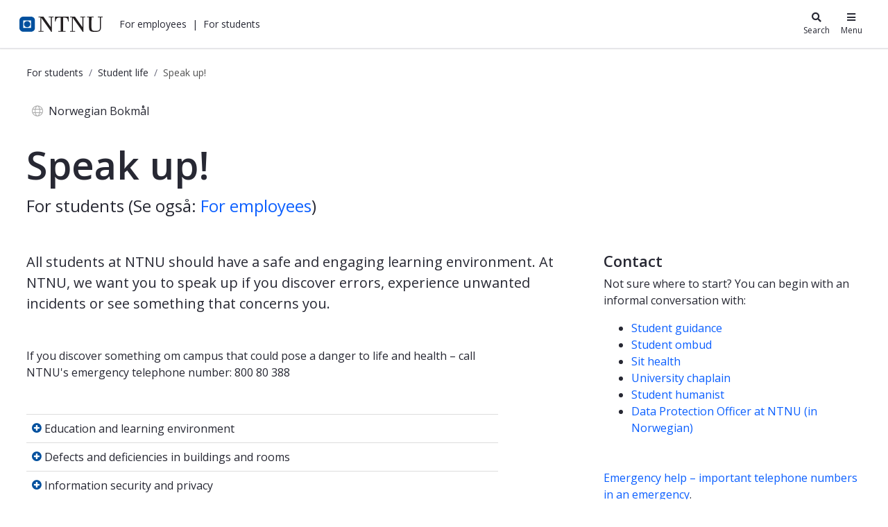

--- FILE ---
content_type: text/html;charset=UTF-8
request_url: https://i.ntnu.no/en/sifra
body_size: 20977
content:




































	
		
			<!DOCTYPE html>


















































































<html class="ltr" dir="ltr" lang="en-GB">
	<head>
		<title>Speak up! - NTNU</title>
		<meta content="initial-scale=1.0, width=device-width" name="viewport" />

		<meta name="mobile-web-app-capable" content="yes">
		<meta name="application-name" content="NTNU">

		<meta name="apple-mobile-web-app-capable" content="yes">
		<meta name="apple-mobile-web-app-title" content="NTNU">
		<meta name="apple-mobile-web-app-status-bar-style" content="default">

		<link rel="apple-touch-icon" href="https://i.ntnu.no/o/ntnu-theme/images/ntnu-icon-60x60.png">
		<link rel="apple-touch-icon" sizes="76x76" href="https://i.ntnu.no/o/ntnu-theme/images/ntnu-icon-76x76.png">
		<link rel="apple-touch-icon" sizes="120x120" href="https://i.ntnu.no/o/ntnu-theme/images/ntnu-icon-120x120.png">
		<link rel="apple-touch-icon" sizes="152x152" href="https://i.ntnu.no/o/ntnu-theme/images/ntnu-icon-152x152.png">

		<link href="//fonts.googleapis.com/css?family=Open+Sans:400italic,400,300,600,700" rel="stylesheet" type="text/css">
		<meta name="google-site-verification" content="MvmsXC06IWyb82SIuHjRFnJodYChvM7Vot7rt_2EcGk">
		<script async src="https://umami.it.ntnu.no/script.js" data-website-id="c2d02892-c0b8-4056-8265-05f9e45f2f9a"></script>






































<meta content="text/html; charset=UTF-8" http-equiv="content-type" />









<meta content=", si fra varsling avvik trakassering mobbing vaktmester varsle sifra metoo metooknappen metoo-knappen varsel" lang="nb-NO" name="keywords" />


<script data-senna-track="permanent" src="/o/frontend-js-lodash-web/lodash/lodash.js" type="text/javascript"></script>
<script data-senna-track="permanent" src="/o/frontend-js-lodash-web/lodash/util.js" type="text/javascript"></script>


<link href="https://i.ntnu.no/o/ntnu-theme/images/logoicon.ico" rel="icon" />




	
	

			
				<link data-senna-track="temporary" href="https://i.ntnu.no/sifra" hreflang="x-default" rel="alternate" />
			

			<link data-senna-track="temporary" href="https://i.ntnu.no/sifra" hreflang="nb-NO" rel="alternate" />

	

			

			<link data-senna-track="temporary" href="https://i.ntnu.no/en/sifra" hreflang="en-GB" rel="alternate" />

	





<link class="lfr-css-file" data-senna-track="temporary" href="https://i.ntnu.no/o/ntnu-theme/css/clay.css?browserId=other&amp;themeId=ntnutheme_WAR_ntnutheme&amp;minifierType=css&amp;languageId=en_GB&amp;b=7110&amp;t=1769008610000" id="liferayAUICSS" rel="stylesheet" type="text/css" />



<link data-senna-track="temporary" href="/o/frontend-css-web/main.css?browserId=other&amp;themeId=ntnutheme_WAR_ntnutheme&amp;minifierType=css&amp;languageId=en_GB&amp;b=7110&amp;t=1769012126446" id="liferayPortalCSS" rel="stylesheet" type="text/css" />









	

	





	



	

		<link data-senna-track="temporary" href="/combo?browserId=other&amp;minifierType=&amp;themeId=ntnutheme_WAR_ntnutheme&amp;languageId=en_GB&amp;b=7110&amp;com_liferay_journal_content_web_portlet_JournalContentPortlet_INSTANCE_jxpoNaDuCNGo:%2Fcss%2Fmain.css&amp;com_liferay_product_navigation_product_menu_web_portlet_ProductMenuPortlet:%2Fcss%2Fmain.css&amp;com_liferay_site_navigation_menu_web_portlet_SiteNavigationMenuPortlet:%2Fcss%2Fmain.css&amp;t=1769008610000" id="745018c0" rel="stylesheet" type="text/css" />

	







<script data-senna-track="temporary" type="text/javascript">
	// <![CDATA[
		var Liferay = Liferay || {};

		Liferay.Browser = {
			acceptsGzip: function() {
				return true;
			},

			

			getMajorVersion: function() {
				return 131.0;
			},

			getRevision: function() {
				return '537.36';
			},
			getVersion: function() {
				return '131.0';
			},

			

			isAir: function() {
				return false;
			},
			isChrome: function() {
				return true;
			},
			isEdge: function() {
				return false;
			},
			isFirefox: function() {
				return false;
			},
			isGecko: function() {
				return true;
			},
			isIe: function() {
				return false;
			},
			isIphone: function() {
				return false;
			},
			isLinux: function() {
				return false;
			},
			isMac: function() {
				return true;
			},
			isMobile: function() {
				return false;
			},
			isMozilla: function() {
				return false;
			},
			isOpera: function() {
				return false;
			},
			isRtf: function() {
				return true;
			},
			isSafari: function() {
				return true;
			},
			isSun: function() {
				return false;
			},
			isWebKit: function() {
				return true;
			},
			isWindows: function() {
				return false;
			}
		};

		Liferay.Data = Liferay.Data || {};

		Liferay.Data.ICONS_INLINE_SVG = true;

		Liferay.Data.NAV_SELECTOR = '#navigation';

		Liferay.Data.NAV_SELECTOR_MOBILE = '#navigationCollapse';

		Liferay.Data.isCustomizationView = function() {
			return false;
		};

		Liferay.Data.notices = [
			null

			

			
		];

		Liferay.PortletKeys = {
			DOCUMENT_LIBRARY: 'com_liferay_document_library_web_portlet_DLPortlet',
			DYNAMIC_DATA_MAPPING: 'com_liferay_dynamic_data_mapping_web_portlet_DDMPortlet',
			ITEM_SELECTOR: 'com_liferay_item_selector_web_portlet_ItemSelectorPortlet'
		};

		Liferay.PropsValues = {
			JAVASCRIPT_SINGLE_PAGE_APPLICATION_TIMEOUT: 0,
			NTLM_AUTH_ENABLED: false,
			UPLOAD_SERVLET_REQUEST_IMPL_MAX_SIZE: 90085760000
		};

		Liferay.ThemeDisplay = {

			

			
				getLayoutId: function() {
					return '117';
				},

				

				getLayoutRelativeControlPanelURL: function() {
					return '/en/group/guest/~/control_panel/manage';
				},

				getLayoutRelativeURL: function() {
					return '/en/sifra';
				},
				getLayoutURL: function() {
					return 'https://i.ntnu.no/en/sifra';
				},
				getParentLayoutId: function() {
					return '18';
				},
				isControlPanel: function() {
					return false;
				},
				isPrivateLayout: function() {
					return 'false';
				},
				isVirtualLayout: function() {
					return false;
				},
			

			getBCP47LanguageId: function() {
				return 'en-GB';
			},
			getCanonicalURL: function() {

				

				return 'https\x3a\x2f\x2fi\x2entnu\x2eno\x2fsifra';
			},
			getCDNBaseURL: function() {
				return 'https://i.ntnu.no';
			},
			getCDNDynamicResourcesHost: function() {
				return '';
			},
			getCDNHost: function() {
				return '';
			},
			getCompanyGroupId: function() {
				return '1305837862';
			},
			getCompanyId: function() {
				return '1305837814';
			},
			getDefaultLanguageId: function() {
				return 'nb_NO';
			},
			getDoAsUserIdEncoded: function() {
				return '';
			},
			getLanguageId: function() {
				return 'en_GB';
			},
			getParentGroupId: function() {
				return '1305837853';
			},
			getPathContext: function() {
				return '';
			},
			getPathImage: function() {
				return '/image';
			},
			getPathJavaScript: function() {
				return '/o/frontend-js-web';
			},
			getPathMain: function() {
				return '/en/c';
			},
			getPathThemeImages: function() {
				return 'https://i.ntnu.no/o/ntnu-theme/images';
			},
			getPathThemeRoot: function() {
				return '/o/ntnu-theme';
			},
			getPlid: function() {
				return '1307202200';
			},
			getPortalURL: function() {
				return 'https://i.ntnu.no';
			},
			getScopeGroupId: function() {
				return '1305837853';
			},
			getScopeGroupIdOrLiveGroupId: function() {
				return '1305837853';
			},
			getSessionId: function() {
				return '';
			},
			getSiteAdminURL: function() {
				return 'https://i.ntnu.no/group/guest/~/control_panel/manage?p_p_lifecycle=0&p_p_state=maximized&p_p_mode=view';
			},
			getSiteGroupId: function() {
				return '1305837853';
			},
			getURLControlPanel: function() {
				return '/en/group/control_panel?refererPlid=1307202200';
			},
			getURLHome: function() {
				return 'https\x3a\x2f\x2fi\x2entnu\x2eno\x2fweb\x2fguest';
			},
			getUserEmailAddress: function() {
				return '';
			},
			getUserId: function() {
				return '1305837817';
			},
			getUserName: function() {
				return '';
			},
			isAddSessionIdToURL: function() {
				return false;
			},
			isFreeformLayout: function() {
				return false;
			},
			isImpersonated: function() {
				return false;
			},
			isSignedIn: function() {
				return false;
			},
			isStateExclusive: function() {
				return false;
			},
			isStateMaximized: function() {
				return false;
			},
			isStatePopUp: function() {
				return false;
			}
		};

		var themeDisplay = Liferay.ThemeDisplay;

		Liferay.AUI = {

			

			getAvailableLangPath: function() {
				return 'available_languages.jsp?browserId=other&themeId=ntnutheme_WAR_ntnutheme&colorSchemeId=01&minifierType=js&languageId=en_GB&b=7110&t=1769012123489';
			},
			getCombine: function() {
				return true;
			},
			getComboPath: function() {
				return '/combo/?browserId=other&minifierType=&languageId=en_GB&b=7110&t=1769012131129&';
			},
			getDateFormat: function() {
				return '%d/%m/%Y';
			},
			getEditorCKEditorPath: function() {
				return '/o/frontend-editor-ckeditor-web';
			},
			getFilter: function() {
				var filter = 'raw';

				
					
						filter = 'min';
					
					

				return filter;
			},
			getFilterConfig: function() {
				var instance = this;

				var filterConfig = null;

				if (!instance.getCombine()) {
					filterConfig = {
						replaceStr: '.js' + instance.getStaticResourceURLParams(),
						searchExp: '\\.js$'
					};
				}

				return filterConfig;
			},
			getJavaScriptRootPath: function() {
				return '/o/frontend-js-web';
			},
			getLangPath: function() {
				return 'aui_lang.jsp?browserId=other&themeId=ntnutheme_WAR_ntnutheme&colorSchemeId=01&minifierType=js&languageId=en_GB&b=7110&t=1769012131129';
			},
			getPortletRootPath: function() {
				return '/html/portlet';
			},
			getStaticResourceURLParams: function() {
				return '?browserId=other&minifierType=&languageId=en_GB&b=7110&t=1769012131129';
			}
		};

		Liferay.authToken = 'PZq0Ewf3';

		

		Liferay.currentURL = '\x2fen\x2fsifra';
		Liferay.currentURLEncoded = '\x252Fen\x252Fsifra';
	// ]]>
</script>



	

	<script src="/o/js_loader_modules?t=1769012142971" type="text/javascript"></script>


<script src="/o/js_loader_config?t=1769012143308" type="text/javascript"></script>
<script data-senna-track="permanent" src="/combo?browserId=other&minifierType=js&languageId=en_GB&b=7110&t=1769012131129&/o/frontend-js-web/jquery/jquery.js&/o/frontend-js-web/clay/popper.js&/o/frontend-js-web/clay/bootstrap.js&/o/frontend-js-web/aui/aui/aui.js&/o/frontend-js-web/aui/aui-base-html5-shiv/aui-base-html5-shiv.js&/o/frontend-js-web/liferay/browser_selectors.js&/o/frontend-js-web/liferay/modules.js&/o/frontend-js-web/liferay/aui_sandbox.js&/o/frontend-js-web/clay/collapsible-search.js&/o/frontend-js-web/clay/side-navigation.js&/o/frontend-js-web/jquery/fm.js&/o/frontend-js-web/jquery/form.js&/o/frontend-js-web/misc/svg4everybody.js&/o/frontend-js-web/aui/arraylist-add/arraylist-add.js&/o/frontend-js-web/aui/arraylist-filter/arraylist-filter.js&/o/frontend-js-web/aui/arraylist/arraylist.js&/o/frontend-js-web/aui/array-extras/array-extras.js&/o/frontend-js-web/aui/array-invoke/array-invoke.js&/o/frontend-js-web/aui/attribute-base/attribute-base.js&/o/frontend-js-web/aui/attribute-complex/attribute-complex.js&/o/frontend-js-web/aui/attribute-core/attribute-core.js&/o/frontend-js-web/aui/attribute-observable/attribute-observable.js&/o/frontend-js-web/aui/attribute-extras/attribute-extras.js&/o/frontend-js-web/aui/base-base/base-base.js&/o/frontend-js-web/aui/base-pluginhost/base-pluginhost.js&/o/frontend-js-web/aui/classnamemanager/classnamemanager.js&/o/frontend-js-web/aui/datatype-xml-format/datatype-xml-format.js&/o/frontend-js-web/aui/datatype-xml-parse/datatype-xml-parse.js&/o/frontend-js-web/aui/dom-base/dom-base.js&/o/frontend-js-web/aui/dom-core/dom-core.js&/o/frontend-js-web/aui/dom-screen/dom-screen.js&/o/frontend-js-web/aui/dom-style/dom-style.js&/o/frontend-js-web/aui/event-base/event-base.js&/o/frontend-js-web/aui/event-custom-base/event-custom-base.js&/o/frontend-js-web/aui/event-custom-complex/event-custom-complex.js&/o/frontend-js-web/aui/event-delegate/event-delegate.js&/o/frontend-js-web/aui/event-focus/event-focus.js&/o/frontend-js-web/aui/event-hover/event-hover.js" type="text/javascript"></script>
<script data-senna-track="permanent" src="/combo?browserId=other&minifierType=js&languageId=en_GB&b=7110&t=1769012131129&/o/frontend-js-web/aui/event-key/event-key.js&/o/frontend-js-web/aui/event-mouseenter/event-mouseenter.js&/o/frontend-js-web/aui/event-mousewheel/event-mousewheel.js&/o/frontend-js-web/aui/event-outside/event-outside.js&/o/frontend-js-web/aui/event-resize/event-resize.js&/o/frontend-js-web/aui/event-simulate/event-simulate.js&/o/frontend-js-web/aui/event-synthetic/event-synthetic.js&/o/frontend-js-web/aui/intl/intl.js&/o/frontend-js-web/aui/io-base/io-base.js&/o/frontend-js-web/aui/io-form/io-form.js&/o/frontend-js-web/aui/io-queue/io-queue.js&/o/frontend-js-web/aui/io-upload-iframe/io-upload-iframe.js&/o/frontend-js-web/aui/io-xdr/io-xdr.js&/o/frontend-js-web/aui/json-parse/json-parse.js&/o/frontend-js-web/aui/json-stringify/json-stringify.js&/o/frontend-js-web/aui/node-base/node-base.js&/o/frontend-js-web/aui/node-core/node-core.js&/o/frontend-js-web/aui/node-event-delegate/node-event-delegate.js&/o/frontend-js-web/aui/node-event-simulate/node-event-simulate.js&/o/frontend-js-web/aui/node-focusmanager/node-focusmanager.js&/o/frontend-js-web/aui/node-pluginhost/node-pluginhost.js&/o/frontend-js-web/aui/node-screen/node-screen.js&/o/frontend-js-web/aui/node-style/node-style.js&/o/frontend-js-web/aui/oop/oop.js&/o/frontend-js-web/aui/plugin/plugin.js&/o/frontend-js-web/aui/pluginhost-base/pluginhost-base.js&/o/frontend-js-web/aui/pluginhost-config/pluginhost-config.js&/o/frontend-js-web/aui/querystring-stringify-simple/querystring-stringify-simple.js&/o/frontend-js-web/aui/queue-promote/queue-promote.js&/o/frontend-js-web/aui/selector-css2/selector-css2.js&/o/frontend-js-web/aui/selector-css3/selector-css3.js&/o/frontend-js-web/aui/selector-native/selector-native.js&/o/frontend-js-web/aui/selector/selector.js&/o/frontend-js-web/aui/widget-base/widget-base.js&/o/frontend-js-web/aui/widget-htmlparser/widget-htmlparser.js&/o/frontend-js-web/aui/widget-skin/widget-skin.js" type="text/javascript"></script>
<script data-senna-track="permanent" src="/combo?browserId=other&minifierType=js&languageId=en_GB&b=7110&t=1769012131129&/o/frontend-js-web/aui/widget-uievents/widget-uievents.js&/o/frontend-js-web/aui/yui-throttle/yui-throttle.js&/o/frontend-js-web/aui/aui-base-core/aui-base-core.js&/o/frontend-js-web/aui/aui-base-lang/aui-base-lang.js&/o/frontend-js-web/aui/aui-classnamemanager/aui-classnamemanager.js&/o/frontend-js-web/aui/aui-component/aui-component.js&/o/frontend-js-web/aui/aui-debounce/aui-debounce.js&/o/frontend-js-web/aui/aui-delayed-task-deprecated/aui-delayed-task-deprecated.js&/o/frontend-js-web/aui/aui-event-base/aui-event-base.js&/o/frontend-js-web/aui/aui-event-input/aui-event-input.js&/o/frontend-js-web/aui/aui-form-validator/aui-form-validator.js&/o/frontend-js-web/aui/aui-node-base/aui-node-base.js&/o/frontend-js-web/aui/aui-node-html5/aui-node-html5.js&/o/frontend-js-web/aui/aui-selector/aui-selector.js&/o/frontend-js-web/aui/aui-timer/aui-timer.js&/o/frontend-js-web/liferay/dependency.js&/o/frontend-js-web/liferay/dom_task_runner.js&/o/frontend-js-web/liferay/events.js&/o/frontend-js-web/liferay/language.js&/o/frontend-js-web/liferay/lazy_load.js&/o/frontend-js-web/liferay/liferay.js&/o/frontend-js-web/liferay/util.js&/o/frontend-js-web/liferay/global.bundle.js&/o/frontend-js-web/liferay/portal.js&/o/frontend-js-web/liferay/portlet.js&/o/frontend-js-web/liferay/workflow.js&/o/frontend-js-web/liferay/address.js&/o/frontend-js-web/liferay/form.js&/o/frontend-js-web/liferay/form_placeholders.js&/o/frontend-js-web/liferay/icon.js&/o/frontend-js-web/liferay/menu.js&/o/frontend-js-web/liferay/notice.js&/o/frontend-js-web/liferay/poller.js" type="text/javascript"></script>
<script src="/o/frontend-js-web/loader/config.js" type="text/javascript"></script>
<script src="/o/frontend-js-web/loader/loader.3.js" type="text/javascript"></script>




	

	<script data-senna-track="temporary" src="/o/js_bundle_config?t=1769012176084" type="text/javascript"></script>


<script data-senna-track="temporary" type="text/javascript">
	// <![CDATA[
		
			
				
		

		

		
	// ]]>
</script>









	
		

			

			
		
		



	
		

			

			
		
	












	

	





	



	















<link class="lfr-css-file" data-senna-track="temporary" href="https://i.ntnu.no/o/ntnu-theme/css/main.css?browserId=other&amp;themeId=ntnutheme_WAR_ntnutheme&amp;minifierType=css&amp;languageId=en_GB&amp;b=7110&amp;t=1769008610000" id="liferayThemeCSS" rel="stylesheet" type="text/css" />




	<style data-senna-track="temporary" type="text/css">
		/*  DO NOT mess about (csaetre) III-5549 
Last changed 28.03.2025   */


/* drop zones */

.signed-in.controls-visible .portlet-dropzone {
    border: 1px dashed #ccc;
}
.signed-in.controls-hidden .portlet-dropzone {
    border: 1px dashed transparent !important;
}
@media only screen and (max-width: 767px) {
   .controls-visible .portlet-content-editable {
    border-color: transparent!important;
    }
}


/* Breadcrumbs */

a.breadcrumb-link:hover,
.breadcrumb li:hover a {
    color: var(--ntnu-main-blue) !important;
}


/* hide breadcrumbs border controls */

.portlet-breadcrumb:hover .portlet-content {
    border-color: transparent;
}

.portlet-breadcrumb:hover header.portlet-topper {
    display: none!important;
}

.portlet-breadcrumb h2.portlet-title-text.portlet-title-editable {
    display: none
}


/* temaside utility. Oppdatert II-3230 */

.TopicBanner h1 {
    font-size: 3.5rem;
    font-weight: 600;
    line-height: 1.2;
    display: inline-block;
    white-space: normal;
    margin-bottom: 0.5rem;
}
@media (max-width: 767.98px) {
 .TopicBanner h1 {
    font-size: 2rem;
    font-weight: 600;
  }
}

.TopicBanner>p,
.tagline {
    font-size: 1.5rem;
    max-width: 80%;
    margin-bottom: 1rem;
}


/* ntnu text colors */

.text-ntnu-teal-300 {
    color: var(--ntnu-teal-300);
}

.text-ntnu-main-blue {
    color: var(--ntnu-main-blue);
}

/* tema: utdanningskvalitet - hero */

@media (min-width: 767.98px){
  .ntnu-hero-light {background-color:rgba(247, 247, 247, .9); }
  }
 @media (max-width: 1400px){
  .ntnu-hero-light .display-4 { font-size: 2rem!important}
}
/* -------------- icons --------------*/


/* tema:oppgaveskriving */

.stack-indent-2x li {
    margin-left: 80px;
}

.stack-indent-2x li:first-of-type {
    margin-top: -1em;
}

.fa-stack.list-ikon-14 {
    font-size: 1.5em;
    margin-right: .4rem;
}



/* --[ tema: ny-student ] ------------------ */

.ntnu-block-label {
    display: table;
    padding: 2px 8px;
    margin: 20px 0 5px -2px;
    font-size: .8em;
    font-weight: normal;
    background: #eee;
    text-transform: uppercase;
}

/* big ordered lists */

ol.listGiantDecorative {
    counter-reset: li;
    list-style: none;
    position: relative;
    margin-left: 0;
    margin-right: 0;
    padding-top: 1em;
    box-sizing: inherit;
}

ol.listGiantDecorative a {
    color: #3344dd
}

ol.listGiantDecorative li {
    display: inline-block;
    width: 25%;
    min-height: 180px;
    position: relative;
    box-sizing: border-box;
    vertical-align: top;
    margin-left: 70px;
    margin-bottom: 15px;
    padding-right: 20px;
}

ol.listGiantDecorative li:before {
    content: counter(li);
    counter-increment: li;
    position: absolute;
    box-sizing: border-box;
    top: -28px;
    left: -70px;
    width: 70px;
    font-weight: 300;
    font-size: 90px;
}

.grn li:before {
    color: #37b24f;
}

.blu li:before {
    color: var(--ntnu--main-blue);
}

.pnk li:before {
    color: var(--ntnu-pink);
}

ol.listGiantDecorative h3 {
    font-size: 1.2em;
    margin-bottom: 10px;
}
.display-4t {
    font-size: 3.3em;
    font-weight: 300;
    line-height: 1.25;
}
.display-5 {
    font-size: 2.5em;
    font-weight: 300;
    line-height: 1.25;
}

@media (max-width: 912px) {
    .listGiantDecorative li {
        width: 40%!important;
        margin-bottom: 20px!important;
    }
}

@media (max-width: 759px) {
    .listGiantDecorative li {
        width: 80%!important;
        margin-bottom: 10px!important;
        min-height: auto!important;
        margin-left: 50px!important;
    }
    .listGiantDecorative li:before {
        font-size: 70px!important;
        width: 30px!important;
        padding-left: 20px!important;
        top: 28px!important;
    }
 .display-4t {
    font-size: calc(2rem + 1.5vw);
 }
.display-5 {
    font-size: calc(1.375rem + 1.5vw);
 }
}



/* --[ tema: valg, Commentario VALG-466] ------------------ */
#content .comentario-root-font * { 
  font-family: "Open Sans", Arial, sans-serif !important; 
}
#content .comentario-root { 
 .comentario-card-body {
  padding: 1em;
  line-height: 1.7em;
  font-size: 1rem;
 }
.comentario-btn.comentario-btn-primary.comentario-fw-bold {
  background: var(--ntnu-main-blue);
 }
.comentario-subtitle a {
  color: #000 !important;
 }
 .comentario-avatar {
  width: 2em !important;   
  height: 2em !important;
 }
.comentario-btn.comentario-btn-primary.comentario-fw-bold {
  background: var(--ntnu-main-blue);
 }
}

/* --[ tema: logo-maler, kart circle buttons ] ------------------ */
 
.ntnu-iconrow li {
    list-style: none;
    float: left;
    margin-right: 20px;
    display: inline-block;
    vertical-align: middle;
    line-height: 200%;
}

.ntnu-round-icon.fa:before,
.ntnu.round-icon.fas:before,
.ntnu.round-icon.far:before {
    display: inline-block;
    font-size: 1.5em;
    text-align: center;
    width: 2.5em;
    height: 2.5em;
    line-height: 2.5;
    vertical-align: middle;
    margin-left:.4em;
    margin-right:.4em;
    border-radius: 50px;
    border: 1px solid #00509e;
    background: #fff;
    color: #00509e;
    font-family: "FontAwesome";
}

.ntnu-iconrow li:hover .ntnu-round-icon.fa:before,
.ntnu-iconrow li:hover .ntnu-round-icon.fas:before,
.ntnu-iconrow li:hover .ntnu.round-icon.far:before {
    background: #00509d;
    color: #fff;
    border: 1px solid #fff;
}

a.ntnu-round-icon.fa,
a.ntnu-round-icon.fas,
a.ntnu-round-icon.far {
    font-family: "Open Sans", sans-serif!important;
    font-weight: normal!important;
}


/* ------------[ content circles ] ------------------ */
/* ------------[ logo og maler ] ------------------ */

.ntnu-circle_outer {
    list-style: none;
    width: 260px;
    height: 260px;
    line-height: 260px;
    position: relative;
    border-radius: 50%;
    text-align: center;
    vertical-align: middle;
    z-index: 2;
    background-color: white;
    color: #000;
    border-style: solid;
    border-width: 2px;
    border-color: #Ccc;
    top: -80px;
    left: 0px;
padding-inline-start: 0px;
}

.ntnu-circle_inner {
    display: inline-block;
    vertical-align: middle;
    text-align: center;
}

.ntnu-chalkboard {
    margin-bottom: -120px!important;
    top: -80px;
}


/* ---------[ tema:logo maler circle badge animation] ------- */


/* -------------------- */

.ntnu-circle_outer {
    transition: opacity .4s ease-in-out;
    z-index: 1;
}

.ntnu-circle_outer em {
    font-size: 18px;
    line-height: 150%;
    color: #000;
    padding: 40px;
    font-style: normal!important;
    display: block;
}


/* ------------[ PRINT ] ------------------ */


/* ------------[ remove parenthetical links for print ] ------------------ */

@media print {
    a[href]:after {
        content: none!important;
    }
}


/* ------------[print tabs tema: emneplanlegging ] ------------------ */

@media print {
    .tab-content > .tab-pane {
        display: block!important;
    }
}
	</style>





	<style data-senna-track="temporary" type="text/css">

		

			

		

			

		

			

		

			

		

			

		

			

		

			

		

			

		

			

		

			

		

			

		

			

		

			

		

			

		

			

		

	</style>


<link data-senna-track="permanent" href="https://i.ntnu.no/combo?browserId=other&minifierType=css&languageId=en_GB&b=7110&t=1769012123609&/o/product-navigation-simulation-theme-contributor/css/simulation_panel.css&/o/product-navigation-product-menu-theme-contributor/product_navigation_product_menu.css&/o/product-navigation-control-menu-theme-contributor/product_navigation_control_menu.css" rel="stylesheet" type = "text/css" />
<script data-senna-track="permanent" src="https://i.ntnu.no/combo?browserId=other&minifierType=js&languageId=en_GB&b=7110&t=1769012123609&/o/product-navigation-control-menu-theme-contributor/product_navigation_control_menu.js" type = "text/javascript"></script>






<script type="text/javascript">
// <![CDATA[
Liferay.on(
	'ddmFieldBlur', function(event) {
		if (window.Analytics) {
			Analytics.send(
				'fieldBlurred',
				'Form',
				{
					fieldName: event.fieldName,
					focusDuration: event.focusDuration,
					formId: event.formId,
					page: event.page - 1
				}
			);
		}
	}
);

Liferay.on(
	'ddmFieldFocus', function(event) {
		if (window.Analytics) {
			Analytics.send(
				'fieldFocused',
				'Form',
				{
					fieldName: event.fieldName,
					formId: event.formId,
					page: event.page - 1
				}
			);
		}
	}
);

Liferay.on(
	'ddmFormPageShow', function(event) {
		if (window.Analytics) {
			Analytics.send(
				'pageViewed',
				'Form',
				{
					formId: event.formId,
					page: event.page,
					title: event.title
				}
			);
		}
	}
);

Liferay.on(
	'ddmFormSubmit', function(event) {
		if (window.Analytics) {
			Analytics.send(
				'formSubmitted',
				'Form',
				{
					formId: event.formId
				}
			);
		}
	}
);

Liferay.on(
	'ddmFormView', function(event) {
		if (window.Analytics) {
			Analytics.send(
				'formViewed',
				'Form',
				{
					formId: event.formId,
					title: event.title
				}
			);
		}
	}
);
// ]]>
</script>







<script data-senna-track="temporary" type="text/javascript">
	if (window.Analytics) {
		window._com_liferay_document_library_analytics_isViewFileEntry = false;
	}
</script>





















	</head>


	<body class=" controls-visible  yui3-skin-sam guest-site signed-out public-page site">

















































	<nav class="quick-access-nav" id="wbrt_quickAccessNav">
		<h1 class="hide-accessible">Navigation</h1>

		<ul>
			
				<li><a href="#main-content">Skip to Content</a></li>
			

			
		</ul>
	</nav>

	





















































































		<div class="mb-0 pt-0" id="wrapper">


<style type="text/css">

  .hidden {
    display: none;
  }

  #menu-container {
    position: absolute;
    top: -71px;
    width: 375px;
    max-width: 100vw; /* iphone SE */
    right: 0;
    z-index: 999;
    text-align: left;
    line-height: normal;
    padding: 0; 
    background-color: white
  }

  .header-toggle-btn:hover {
    text-decoration: underline;
  }
  
  .header-toggle-btn.active {
    text-decoration: underline;
  }

  .shadow-sm {
    box-shadow: 0 0 1px rgba(0, 0, 0, 0.2), 0 0 1rem rgba(40, 40, 40, 0.2);
  }

</style>

<header id="banner">
  <div id="navigation" class="navbar navbar-classic navbar-expand-md navbar-light shadow-ntnu bgc-white light bgh-s">
    <div class="d-flex container">
      <a href="/" id="home_href">
        <h1 class="sr-only">i.ntnu.no</h1>
        <img id="header_logo" alt="NTNU Home" width="120px" src="https://i.ntnu.no/o/ntnu-theme/images/ntnu-logo-web-v1.svg" height="23px" />
      </a>
      
      <div class="d-none d-md-flex" style="flex-grow:1;">
        <ul class="d-flex" style="margin:0;padding:0;list-style:none;">
          <li id="employees-menu-button" class="ml-2 header-toggle-btn cursor-pointer text-dark" role="button"><a>For employees</a></li>
          <span class="ml-2">|</span>
          <li id="students-menu-button" class="ml-2 header-toggle-btn cursor-pointer text-dark" role="button"><a>For students</a></li>
        </ul>
      </div>

      <div class="d-flex">
        <button id="search-menu-button" class="header-toggle-btn icn-text-btn" type="button" style="color: #272833;">
          <span class="icn"><i class="fa fa-search"></i></span>
          <span class="icn-label">Search</span>
        </button>
        <button id="main-menu-button" class="header-toggle-btn icn-text-btn" type="button" style="color: #272833;">
          <span class="icn"><i class="fa fa-bars"></i></span>
          <span class="icn-label">Menu</span>
        </button>
      </div>
    </div>
  </div>

  <div id="search-container" class="header-toggle-container hidden">
    <div id="search" style="max-width:30rem;margin:5vh auto;position:relative;">
      <form method="GET" action="/sok" class="searchWrap input-group-item search-bar-keywords-input-wrapper" style="width: 100%;" id="yui_patched_v3_11_0_1_1629798147318_1201">
        <div id="searchTrigger"></div>
        <div style="position:relative;flex-grow:1;" id="yui_patched_v3_11_0_1_1629798147318_1200">
          <input type="text" aria-label="search" id="innsidaSearch" name="query" placeholder="Search" style="border: 1px solid rgb(241, 242, 245); border-right-width: 1px; border-right-width: 0; border-bottom-left-radius: 4px; border-top-left-radius: 4px; border-top-right-radius: 0; border-bottom-right-radius: 0; color: rgb(39, 40, 51); font-weight: 400; height: 2.5rem; line-height: 1.5; margin: 0; padding: 0.5rem 0 0.5rem 1rem; flex-grow: 1; width: 100%;" aria-expanded="false" class="">
        </div>
        <div class="input-group-inset-item input-group-inset-item-after search-bar-search-button-wrapper">
          <button class="btn search-bar-search-button btn-unstyled" aria-label="Search" type="submit">
            <svg class="lexicon-icon lexicon-icon-search" focusable="false" role="presentation" viewBox="0 0 512 512">
              <path class="lexicon-icon-outline" d="M503.254 467.861l-133.645-133.645c27.671-35.13 44.344-79.327 44.344-127.415 0-113.784-92.578-206.362-206.362-206.362s-206.362 92.578-206.362 206.362 92.578 206.362 206.362 206.362c47.268 0 90.735-16.146 125.572-42.969l133.851 133.851c5.002 5.002 11.554 7.488 18.106 7.488s13.104-2.486 18.106-7.488c10.004-10.003 10.004-26.209 0.029-36.183zM52.446 206.801c0-85.558 69.616-155.173 155.173-155.173s155.174 69.616 155.174 155.173-69.616 155.173-155.173 155.173-155.173-69.616-155.173-155.173z"></path>
            </svg>
          </button>
        </div>
      </form>
      <div class="text-center mt-2">
        <a class="text-white" href="/sok">Advanced search and filtering</a>
      </div>
      <span class="currentFilter"></span>
      <div id="miniSearchResult" class="text-dark"></div>
    </div>
    
<div style="max-width:56em;margin:0 auto;"><h2>Other search options</h2></div>
<div style="max-width:56em;margin:0 auto;">
  <div class="d-flex flex-wrap justify-content-between m-4">
    <dl class="text-nowrap">
      <dt>Research</dt>
      <dd><a href="http://ntnu.oria.no/" class="outbound text-white">Literature search (Oria)</a></dd>
      <dd><a href="/en/researchdata" class="outbound text-white">Research data</a></dd>
      <dd><a href="https://app.cristin.no/search.jsf?type=result" class="outbound text-white">Publications (NVA)</a></dd>
    </dl>
    <dl class="text-nowrap">
      <dt>Education</dt>
      <dd><a href="https://www.ntnu.edu/studies/courses" class="outbound text-white">Courses</a></dd>
      <dd><a href="https://www.ntnu.edu/studies/allstudies" class="outbound text-white">Study programmes</a></dd>
      <dd><a href="https://bibsys-ntnu-ub.alma.exlibrisgroup.com/leganto/public/47BIBSYS_NTNU_UB/searchlists?auth=SAML" class="outbound text-white">Syllabus (Leganto)</a></dd>
      <dd><a href="https://tp.uio.no/ntnu/rombestilling/?lang=en" class="outbound text-white">Teaching rooms</a></dd>
      <dd><a href="https://dlr.unit.no/" class="outbound text-white">Digital learning resources (LOR)</a></dd>
      <dd><a href="https://ntnu.cloud.panopto.eu/" class="outbound text-white">Lecture videos (Panopto)</a></dd>
    </dl>
    <dl class="text-nowrap">
      <dt>Other</dt>
      <dd><a href="https://www.ntnu.edu/employees" class="outbound text-white">Find employees</a></dd>
      <dd><a href="https://www.ntnu.edu/sok" class="outbound text-white">Search ntnu.edu</a></dd>
      <dd><a href="https://www.office.com/search?auth=2" class="outbound text-white">Office 365</a></dd>
      <dd><a href="https://use.mazemap.com/" class="outbound text-white">Map, building, room (MazeMap)</a></dd>
      <dd><a href="https://ntnu.fotoware.cloud/fotoweb/" class="outbound text-white">NTNU photos</a></dd>
    </dl>
  </div>
</div>
  </div>

  <div id="students-container" class="header-toggle-container hidden">
<div class="container">
  <div class="row m-4">
    <div class="col-12 col-md-6 border-bottom-sm-right insta-icons">
      <div class="row text-center text-white mt-5">
        <a href="https://innsida.ntnu.no/blackboard" class="outbound text-white col-4 mb-5">
          <div class="icon"><svg aria-hidden="true" version="1.1" xmlns="http://www.w3.org/2000/svg" xmlns:xlink="http://www.w3.org/1999/xlink" x="0px" y="0px" viewBox="0 0 512 512" enable-background="new 0 0 512 512" xml:space="preserve"> <circle cx="256" cy="256" r="179.5" fill="#fff"></circle> <path fill="rgba(0, 0, 0, 0.65)" d="M147.251,183.696h55.706c11.065,0,19.078,0.382,24.801,1.526c5.342,1.145,10.302,3.051,14.5,6.105 c4.196,3.051,8.013,7.249,10.682,12.209c2.672,4.959,4.198,10.684,4.198,16.788c0,6.868-1.908,12.974-5.342,18.695 c-3.435,5.723-8.394,9.92-14.117,12.592c8.393,2.67,14.88,6.866,19.459,12.973c4.579,6.104,6.868,13.354,6.868,21.747 c0,6.486-1.526,12.974-4.58,19.078c-3.051,6.105-6.867,11.065-12.209,14.882c-4.959,3.814-11.446,6.104-18.695,6.866 c-4.58,0.384-16.026,0.763-33.958,1.146h-47.312V183.696z M172.052,207.734l-0.382,35.482h21.748c4.197,0,8.396,0,12.592,0 c4.578,0,8.776,0,13.354-1.906c3.814-1.526,7.631-4.58,9.538-8.394c1.526-2.671,2.29-5.723,2.29-8.777 c0-3.814-1.909-7.248-4.197-9.918c-3.053-3.435-7.249-5.343-11.446-5.725c-2.671-0.381-10.685-0.381-24.039-0.381 L172.052,207.734z M171.289,265.729l0.382,37.774h28.998c6.486,0,12.972,0,19.84,0c6.869-1.146,9.539-1.909,13.737-6.104 c1.907-1.909,4.959-6.105,5.341-11.829c0-4.577-1.145-6.486-2.29-9.156c-1.145-1.907-2.29-3.435-3.815-4.962 c-3.816-3.814-10.303-5.723-15.263-5.723c-6.486-0.38-13.354,0-19.841,0H171.289z"></path> <path fill="rgba(0, 0, 0, 0.65)" d="M272.401,326.396V183.696h24.799v52.272c8.395-9.921,17.552-19.077,37.011-19.077 c12.21,0,22.893,4.195,31.669,12.972c9.919,9.92,16.787,25.946,16.025,45.023c-1.145,22.512-5.723,28.616-14.88,39.3 c-8.396,9.538-22.512,14.117-33.96,14.117c-7.247,0-13.734-0.762-19.458-3.814c-5.723-3.052-12.209-8.778-16.407-14.5v16.406 H272.401z M297.199,272.979c0,10.683,4.198,18.314,7.251,23.273c6.104,6.104,8.774,8.014,18.695,9.922 c5.723,1.144,16.023-1.146,21.367-5.724c6.104-4.961,11.063-12.591,12.209-24.037c1.525-17.552-4.959-26.328-9.92-30.906 c-6.869-5.724-15.644-7.25-22.13-6.868c-8.014,0.38-16.788,6.104-20.985,11.064 C299.489,255.427,297.199,262.676,297.199,272.979z"></path></svg></div>
          <div>Blackboard</div>
        </a>
        <a href="https://ntnu.inspera.no/" class="outbound text-white col-4 mb-5">
          <div class="icon"><i class="fa fa-check"></i></div>
          <div>Inspera</div>
        </a>
        <a href="https://innsida.ntnu.no/o365" class="outbound text-white col-4 mb-5">
            <div class="icon"><svg version="1.1" id="image-2" xmlns="http://www.w3.org/2000/svg" xmlns:xlink="http://www.w3.org/1999/xlink" x="0px" y="0px" width="64px" height="64px" viewBox="-27.68 391.629 64 64" enable-background="new -27.68 391.629 64 64" xml:space="preserve"> <path fill="none" d="M-1.156,394.943l-0.305,0.184c-0.486,0.297-0.943,0.625-1.37,0.986l0.88-0.623h7.471l1.357,10.335l-6.791,6.826 l-6.79,4.743v5.471c0,3.819,1.986,7.363,5.239,9.342l7.149,4.348l-15.104,8.854h-2.913l-5.43-3.303 c-3.252-1.979-5.239-5.521-5.239-9.341v-18.395c0-3.822,1.988-7.365,5.242-9.343l16.298-9.908 C-1.36,395.059-1.258,395-1.156,394.943z"/> <path fill="#FFFFFF" stroke="#00509E" stroke-width="3" stroke-miterlimit="10" d="M-1.156,394.943l-0.305,0.184 c-0.486,0.297-0.943,0.625-1.37,0.986l0.88-0.623h7.471l1.357,10.335l-6.791,6.826l-6.79,4.743v5.471 c0,3.819,1.986,7.363,5.239,9.342l7.149,4.348l-15.104,8.854h-2.913l-5.43-3.303c-3.252-1.979-5.239-5.521-5.239-9.341v-18.395 c0-3.822,1.988-7.365,5.242-9.343l16.298-9.908C-1.36,395.059-1.258,395-1.156,394.943z"/> <path fill="none" d="M15.027,416.746v6.115c0,3.819-1.987,7.364-5.239,9.342l-16.298,9.913c-3.333,2.029-7.482,2.103-10.874,0.22 l15.919,9.686c3.459,2.103,7.794,2.103,11.252,0l16.298-9.915c3.252-1.979,5.238-5.521,5.238-9.341v-4.418l-1.358-2.046 L15.027,416.746z"/> <path fill="#FFFFFF" stroke="#00509E" stroke-width="3" stroke-miterlimit="10" d="M15.027,416.746v6.115 c0,3.819-1.987,7.364-5.239,9.342l-16.298,9.913c-3.333,2.029-7.482,2.103-10.874,0.22l15.919,9.686 c3.459,2.103,7.794,2.103,11.252,0l16.298-9.915c3.252-1.979,5.238-5.521,5.238-9.341v-4.418l-1.358-2.046L15.027,416.746z"/> <path fill="none" d="M26.083,405.028L9.786,395.12c-3.35-2.035-7.522-2.1-10.922-0.188l-0.324,0.194 c-3.254,1.979-5.242,5.523-5.242,9.346v12.944l5.242-3.188c3.458-2.102,7.789-2.102,11.246,0l16.298,9.907 c3.152,1.917,5.116,5.302,5.236,8.986c0.004-0.119,0.006-0.238,0.006-0.357v-18.395C31.326,410.549,29.337,407.006,26.083,405.028z" /> <path fill="#FFFFFF" stroke="#00509E" stroke-width="3" stroke-miterlimit="10" d="M26.083,405.028L9.786,395.12 c-3.35-2.035-7.522-2.1-10.922-0.188l-0.324,0.194c-3.254,1.979-5.242,5.523-5.242,9.346v12.944l5.242-3.188 c3.458-2.102,7.789-2.102,11.246,0l16.298,9.907c3.152,1.917,5.116,5.302,5.236,8.986c0.004-0.119,0.006-0.238,0.006-0.357v-18.395 C31.326,410.549,29.337,407.006,26.083,405.028z"/> <path fill="none" d="M-22.994,433.123L-22.994,433.123z"/> <linearGradient id="SVGID_1_" gradientUnits="userSpaceOnUse" x1="6.3408" y1="-58.5308" x2="6.3408" y2="-58.5308" gradientTransform="matrix(14.882 0 0 14.882 -117.3652 1304.1719)"> <stop  offset="0" style="stop-color:#FFFFFF"/> <stop  offset="1" style="stop-color:#EEEEEE;stop-opacity:0"/> </linearGradient> <path fill="url(#SVGID_1_)" d="M-22.994,433.123L-22.994,433.123z"/> </svg></div>
			<div>Microsoft 365</div>
        </a>
      </div>
      <div class="row text-center text-white">
        <a href="https://outlook.office365.com/" class="outbound text-white col-4 mb-5">
			<div class="icon"><i class="fa fa-envelope"></i></div>
			<div>Webmail</div>
        </a>
        <a href="/en/timeplan" class="outbound text-white col-4 mb-5">
			<div class="icon"><i class="fa fa-calendar"></i></div>
			<div>Course schedules</div>
        </a>
        <a href="/en/romreservasjon" class="outbound text-white col-4 mb-5">
			<div class="icon"><i class="fa fa-clock"></i></div>
			<div>Book rooms</div>
        </a>
      </div>
      <div class="row text-center text-white">
        <a href="https://www.ntnu.no/studentweb" class="outbound text-white col-4 mb-5">
			<div class="icon"><i class="fa fa-graduation-cap"></i></div>
			<div>Studentweb</div>
        </a>
        <a href="https://www.ntnu.edu/ub" class="outbound text-white col-4 mb-5">
			<div class="icon"><i class="fa fa-book"></i></div>
			<div>Library</div>
        </a>
        <a href="https://hjelp.ntnu.no/" class="outbound text-white col-4 mb-5">
			<div class="icon"><svg enable-background="new 0 0 260 200" viewBox="0 0 260 200" xmlns="http://www.w3.org/2000/svg"><path d="m147.6 54c-4.8-2.3-10.4-3.5-16.6-3.5-6.8 0-12.7 1.4-17.7 4.2-5.1 2.8-8.9 6.3-11.6 10.5-2.6 4.2-4 8.4-4 12.5 0 2 .8 3.8 2.5 5.6 1.7 1.7 3.7 2.6 6.1 2.6 4.1 0 6.9-2.4 8.4-7.3 1.6-4.7 3.5-8.2 5.7-10.6 2.3-2.4 5.8-3.6 10.5-3.6 4.1 0 7.4 1.2 10 3.6s3.9 5.3 3.9 8.8c0 1.8-.4 3.4-1.3 4.9-.8 1.5-1.9 2.9-3.1 4.1s-3.2 3.1-6 5.5c-3.2 2.8-5.7 5.2-7.5 7.2-1.9 2-3.4 4.4-4.5 7-1.1 2.7-1.7 5.8-1.7 9.5 0 2.9.8 5.1 2.3 6.6s3.4 2.2 5.7 2.2c4.3 0 6.9-2.3 7.7-6.8l2.1-7c.4-.8 1.1-1.8 2-2.8s2.1-2.2 3.5-3.5c5.3-4.8 9-8.2 11.1-10.2s3.8-4.4 5.3-7.2 2.2-6 2.2-9.7c0-4.7-1.3-9-3.9-13-2.6-4.1-6.3-7.3-11.1-9.6z" fill="none"/><path d="m130.2 4.5c-68.4 0-123.9 42.6-123.9 95.2 0 20.4 8.4 39.2 22.6 54.8-8 18-21.1 32.3-21.3 32.4-1.3 1.4-1.7 3.4-.9 5.2s2.4 2.9 4.3 2.9c21.8 0 39.8-7.3 52.8-14.9 19.2 9.3 41.9 14.9 66.3 14.9 68.4 0 123.8-42.6 123.8-95.3.1-52.6-55.3-95.2-123.7-95.2zm6 141.9c-2 1.7-4.2 2.6-6.8 2.6s-5-.9-6.9-2.6c-2-1.7-3-4.1-3-7.2 0-2.7 1-5 2.9-6.9s4.2-2.8 7-2.8c2.7 0 5 .9 6.9 2.8s2.8 4.2 2.8 6.9c0 3-1 5.4-2.9 7.2zm24.2-60.2c-1.5 2.8-3.3 5.2-5.3 7.2-2.1 2-5.8 5.4-11.1 10.2-1.5 1.3-2.7 2.5-3.5 3.5-.9 1-1.6 1.9-2 2.8l-2.1 7c-.8 4.5-3.4 6.8-7.7 6.8-2.3 0-4.1-.7-5.7-2.2-1.5-1.5-2.3-3.7-2.3-6.6 0-3.6.6-6.8 1.7-9.5s2.6-5 4.5-7 4.4-4.4 7.5-7.2c2.8-2.4 4.8-4.3 6-5.5s2.3-2.6 3.1-4.1 1.3-3.2 1.3-4.9c0-3.5-1.3-6.4-3.9-8.8s-5.9-3.6-10-3.6c-4.8 0-8.3 1.2-10.5 3.6-2.3 2.4-4.2 6-5.7 10.6-1.5 4.9-4.3 7.3-8.4 7.3-2.4 0-4.5-.9-6.1-2.6-1.7-1.7-2.5-3.6-2.5-5.6 0-4.1 1.3-8.3 4-12.5 2.6-4.2 6.5-7.7 11.6-10.5s11-4.2 17.7-4.2c6.3 0 11.8 1.2 16.6 3.5s8.5 5.5 11.2 9.5c2.6 4 3.9 8.3 3.9 13 0 3.8-.8 7-2.3 9.8z" fill="#ffffff"/></svg></div>
			<div>NTNU Hjelp</div>
        </a>
      </div>
    </div>
    <div class="col-12 col-md-6 mt-4 mt-md-0">
      <ul class="simple-list dark my-4">
        <li class="list-item"><a href="/en/eksamen" class="outbound text-white">Exam</a></li>
        <li class="list-item"><a href="/en/kart" class="outbound text-white">Campus map (MazeMap)</a></li>
        <li class="list-item"><a href="/en/utenlandsstudier" class="outbound text-white">Studying abroad</a></li>
        <li class="list-item"><a href="/en/oppgaveskriving" class="outbound text-white">Academic writing</a></li>
        <li class="list-item"><a href="/en/studentprogramvare" class="outbound text-white">Software</a></li>
        <li class="list-item"><a href="/en/veiledning" class="outbound text-white">Student guidance</a></li>
        <li class="list-item"><a href="https://www.ntnu.edu/career" class="outbound text-white">Career</a></li>
        <li class="list-item"><a href="/en/tilrettelegging" class="outbound text-white">Special needs accommodation</a></li>
        <li class="list-item"><a href="https://i.ntnu.no/en/sifra" class="outbound text-white">Speak up!</a></li>
      </ul>
    </div>
  </div>
  <div class="d-flex mb-4 justify-content-center">
    <a href="/en/student" class="button-more border rounded px-3 py-2">More services</a>
  </div>
</div>
  </div>

  <div id="employees-container" class="header-toggle-container hidden">
<div class="container">
  <div class="row m-4">
    <div class="col-12 col-md-6 border-bottom-sm-right insta-icons">
      <div class="row text-center text-white mt-5">
        <a href="https://innsida.ntnu.no/blackboard" class="outbound text-white col-4 mb-5">
            <div class="icon"><svg aria-hidden="true" version="1.1" xmlns="http://www.w3.org/2000/svg" xmlns:xlink="http://www.w3.org/1999/xlink" x="0px" y="0px" viewBox="0 0 512 512" enable-background="new 0 0 512 512" xml:space="preserve"> <circle cx="256" cy="256" r="179.5" fill="#fff"></circle> <path fill="rgba(0, 0, 0, 0.65)" d="M147.251,183.696h55.706c11.065,0,19.078,0.382,24.801,1.526c5.342,1.145,10.302,3.051,14.5,6.105 c4.196,3.051,8.013,7.249,10.682,12.209c2.672,4.959,4.198,10.684,4.198,16.788c0,6.868-1.908,12.974-5.342,18.695 c-3.435,5.723-8.394,9.92-14.117,12.592c8.393,2.67,14.88,6.866,19.459,12.973c4.579,6.104,6.868,13.354,6.868,21.747 c0,6.486-1.526,12.974-4.58,19.078c-3.051,6.105-6.867,11.065-12.209,14.882c-4.959,3.814-11.446,6.104-18.695,6.866 c-4.58,0.384-16.026,0.763-33.958,1.146h-47.312V183.696z M172.052,207.734l-0.382,35.482h21.748c4.197,0,8.396,0,12.592,0 c4.578,0,8.776,0,13.354-1.906c3.814-1.526,7.631-4.58,9.538-8.394c1.526-2.671,2.29-5.723,2.29-8.777 c0-3.814-1.909-7.248-4.197-9.918c-3.053-3.435-7.249-5.343-11.446-5.725c-2.671-0.381-10.685-0.381-24.039-0.381 L172.052,207.734z M171.289,265.729l0.382,37.774h28.998c6.486,0,12.972,0,19.84,0c6.869-1.146,9.539-1.909,13.737-6.104 c1.907-1.909,4.959-6.105,5.341-11.829c0-4.577-1.145-6.486-2.29-9.156c-1.145-1.907-2.29-3.435-3.815-4.962 c-3.816-3.814-10.303-5.723-15.263-5.723c-6.486-0.38-13.354,0-19.841,0H171.289z"></path> <path fill="rgba(0, 0, 0, 0.65)" d="M272.401,326.396V183.696h24.799v52.272c8.395-9.921,17.552-19.077,37.011-19.077 c12.21,0,22.893,4.195,31.669,12.972c9.919,9.92,16.787,25.946,16.025,45.023c-1.145,22.512-5.723,28.616-14.88,39.3 c-8.396,9.538-22.512,14.117-33.96,14.117c-7.247,0-13.734-0.762-19.458-3.814c-5.723-3.052-12.209-8.778-16.407-14.5v16.406 H272.401z M297.199,272.979c0,10.683,4.198,18.314,7.251,23.273c6.104,6.104,8.774,8.014,18.695,9.922 c5.723,1.144,16.023-1.146,21.367-5.724c6.104-4.961,11.063-12.591,12.209-24.037c1.525-17.552-4.959-26.328-9.92-30.906 c-6.869-5.724-15.644-7.25-22.13-6.868c-8.014,0.38-16.788,6.104-20.985,11.064 C299.489,255.427,297.199,262.676,297.199,272.979z"></path></svg></div>
            <div>Blackboard</div>
        </a>
        <a href="https://ntnu.inspera.no/admin" class="outbound text-white col-4 mb-5">
            <div class="icon"><i class="fa fa-check"></i></div>
            <div>Inspera</div>
        </a>
        <a href="https://www.ntnu.edu/ub" class="outbound text-white col-4 mb-5">
            <div class="icon"><i class="fa fa-book"></i></div>
            <div>Library</div>
        </a>
      </div>
      <div class="row text-center text-white">
        <a href="https://outlook.office365.com/" class="outbound text-white col-4 mb-5">
            <div class="icon"><i class="fa fa-envelope"></i></div>
            <div>Webmail</div>
        </a>
        <a href="https://innsida.ntnu.no/o365" class="outbound text-white col-4 mb-5">
            <div class="icon"><svg version="1.1" id="image-2" xmlns="http://www.w3.org/2000/svg" xmlns:xlink="http://www.w3.org/1999/xlink" x="0px" y="0px" width="64px" height="64px" viewBox="-27.68 391.629 64 64" enable-background="new -27.68 391.629 64 64" xml:space="preserve"> <path fill="none" d="M-1.156,394.943l-0.305,0.184c-0.486,0.297-0.943,0.625-1.37,0.986l0.88-0.623h7.471l1.357,10.335l-6.791,6.826 l-6.79,4.743v5.471c0,3.819,1.986,7.363,5.239,9.342l7.149,4.348l-15.104,8.854h-2.913l-5.43-3.303 c-3.252-1.979-5.239-5.521-5.239-9.341v-18.395c0-3.822,1.988-7.365,5.242-9.343l16.298-9.908 C-1.36,395.059-1.258,395-1.156,394.943z"/> <path fill="#FFFFFF" stroke="#00509E" stroke-width="3" stroke-miterlimit="10" d="M-1.156,394.943l-0.305,0.184 c-0.486,0.297-0.943,0.625-1.37,0.986l0.88-0.623h7.471l1.357,10.335l-6.791,6.826l-6.79,4.743v5.471 c0,3.819,1.986,7.363,5.239,9.342l7.149,4.348l-15.104,8.854h-2.913l-5.43-3.303c-3.252-1.979-5.239-5.521-5.239-9.341v-18.395 c0-3.822,1.988-7.365,5.242-9.343l16.298-9.908C-1.36,395.059-1.258,395-1.156,394.943z"/> <path fill="none" d="M15.027,416.746v6.115c0,3.819-1.987,7.364-5.239,9.342l-16.298,9.913c-3.333,2.029-7.482,2.103-10.874,0.22 l15.919,9.686c3.459,2.103,7.794,2.103,11.252,0l16.298-9.915c3.252-1.979,5.238-5.521,5.238-9.341v-4.418l-1.358-2.046 L15.027,416.746z"/> <path fill="#FFFFFF" stroke="#00509E" stroke-width="3" stroke-miterlimit="10" d="M15.027,416.746v6.115 c0,3.819-1.987,7.364-5.239,9.342l-16.298,9.913c-3.333,2.029-7.482,2.103-10.874,0.22l15.919,9.686 c3.459,2.103,7.794,2.103,11.252,0l16.298-9.915c3.252-1.979,5.238-5.521,5.238-9.341v-4.418l-1.358-2.046L15.027,416.746z"/> <path fill="none" d="M26.083,405.028L9.786,395.12c-3.35-2.035-7.522-2.1-10.922-0.188l-0.324,0.194 c-3.254,1.979-5.242,5.523-5.242,9.346v12.944l5.242-3.188c3.458-2.102,7.789-2.102,11.246,0l16.298,9.907 c3.152,1.917,5.116,5.302,5.236,8.986c0.004-0.119,0.006-0.238,0.006-0.357v-18.395C31.326,410.549,29.337,407.006,26.083,405.028z" /> <path fill="#FFFFFF" stroke="#00509E" stroke-width="3" stroke-miterlimit="10" d="M26.083,405.028L9.786,395.12 c-3.35-2.035-7.522-2.1-10.922-0.188l-0.324,0.194c-3.254,1.979-5.242,5.523-5.242,9.346v12.944l5.242-3.188 c3.458-2.102,7.789-2.102,11.246,0l16.298,9.907c3.152,1.917,5.116,5.302,5.236,8.986c0.004-0.119,0.006-0.238,0.006-0.357v-18.395 C31.326,410.549,29.337,407.006,26.083,405.028z"/> <path fill="none" d="M-22.994,433.123L-22.994,433.123z"/> <linearGradient id="SVGID_1_" gradientUnits="userSpaceOnUse" x1="6.3408" y1="-58.5308" x2="6.3408" y2="-58.5308" gradientTransform="matrix(14.882 0 0 14.882 -117.3652 1304.1719)"> <stop  offset="0" style="stop-color:#FFFFFF"/> <stop  offset="1" style="stop-color:#EEEEEE;stop-opacity:0"/> </linearGradient> <path fill="url(#SVGID_1_)" d="M-22.994,433.123L-22.994,433.123z"/> </svg></div>
            <div>Microsoft 365</div>
        </a>
        <a href="/en/romreservasjon" class="outbound text-white col-4 mb-5">
            <div class="icon"><i class="fa fa-clock"></i></div>
            <div>Book rooms</div>
        </a>
      </div>
      <div class="row text-center text-white">
        <a href="https://login.dfo.no/?idp=feide&service=selvbetjeningsportal" class="outbound text-white col-4 mb-5">
            <div class="icon"><i class="fa fa-folder-open"></i></div>
            <div>Self-service portal</div>
        </a>
        <a href="/en/reise" class="outbound text-white col-4 mb-5">
            <div class="icon"><i class="fa fa-plane"></i></div>
            <div>Travel</div>
        </a>
        <a href="https://hjelp.ntnu.no/" class="outbound text-white col-4 mb-5">
            <div class="icon"><svg enable-background="new 0 0 260 200" viewBox="0 0 260 200" xmlns="http://www.w3.org/2000/svg"><path d="m147.6 54c-4.8-2.3-10.4-3.5-16.6-3.5-6.8 0-12.7 1.4-17.7 4.2-5.1 2.8-8.9 6.3-11.6 10.5-2.6 4.2-4 8.4-4 12.5 0 2 .8 3.8 2.5 5.6 1.7 1.7 3.7 2.6 6.1 2.6 4.1 0 6.9-2.4 8.4-7.3 1.6-4.7 3.5-8.2 5.7-10.6 2.3-2.4 5.8-3.6 10.5-3.6 4.1 0 7.4 1.2 10 3.6s3.9 5.3 3.9 8.8c0 1.8-.4 3.4-1.3 4.9-.8 1.5-1.9 2.9-3.1 4.1s-3.2 3.1-6 5.5c-3.2 2.8-5.7 5.2-7.5 7.2-1.9 2-3.4 4.4-4.5 7-1.1 2.7-1.7 5.8-1.7 9.5 0 2.9.8 5.1 2.3 6.6s3.4 2.2 5.7 2.2c4.3 0 6.9-2.3 7.7-6.8l2.1-7c.4-.8 1.1-1.8 2-2.8s2.1-2.2 3.5-3.5c5.3-4.8 9-8.2 11.1-10.2s3.8-4.4 5.3-7.2 2.2-6 2.2-9.7c0-4.7-1.3-9-3.9-13-2.6-4.1-6.3-7.3-11.1-9.6z" fill="none"/><path d="m130.2 4.5c-68.4 0-123.9 42.6-123.9 95.2 0 20.4 8.4 39.2 22.6 54.8-8 18-21.1 32.3-21.3 32.4-1.3 1.4-1.7 3.4-.9 5.2s2.4 2.9 4.3 2.9c21.8 0 39.8-7.3 52.8-14.9 19.2 9.3 41.9 14.9 66.3 14.9 68.4 0 123.8-42.6 123.8-95.3.1-52.6-55.3-95.2-123.7-95.2zm6 141.9c-2 1.7-4.2 2.6-6.8 2.6s-5-.9-6.9-2.6c-2-1.7-3-4.1-3-7.2 0-2.7 1-5 2.9-6.9s4.2-2.8 7-2.8c2.7 0 5 .9 6.9 2.8s2.8 4.2 2.8 6.9c0 3-1 5.4-2.9 7.2zm24.2-60.2c-1.5 2.8-3.3 5.2-5.3 7.2-2.1 2-5.8 5.4-11.1 10.2-1.5 1.3-2.7 2.5-3.5 3.5-.9 1-1.6 1.9-2 2.8l-2.1 7c-.8 4.5-3.4 6.8-7.7 6.8-2.3 0-4.1-.7-5.7-2.2-1.5-1.5-2.3-3.7-2.3-6.6 0-3.6.6-6.8 1.7-9.5s2.6-5 4.5-7 4.4-4.4 7.5-7.2c2.8-2.4 4.8-4.3 6-5.5s2.3-2.6 3.1-4.1 1.3-3.2 1.3-4.9c0-3.5-1.3-6.4-3.9-8.8s-5.9-3.6-10-3.6c-4.8 0-8.3 1.2-10.5 3.6-2.3 2.4-4.2 6-5.7 10.6-1.5 4.9-4.3 7.3-8.4 7.3-2.4 0-4.5-.9-6.1-2.6-1.7-1.7-2.5-3.6-2.5-5.6 0-4.1 1.3-8.3 4-12.5 2.6-4.2 6.5-7.7 11.6-10.5s11-4.2 17.7-4.2c6.3 0 11.8 1.2 16.6 3.5s8.5 5.5 11.2 9.5c2.6 4 3.9 8.3 3.9 13 0 3.8-.8 7-2.3 9.8z" fill="#ffffff"/></svg></div>
            <div>NTNU Hjelp</div>
        </a>
      </div>
    </div>
    <div class="col-12 col-md-6 mt-4 mt-md-0">
      <ul class="simple-list dark my-4">
        <li class="list-item"><a href="/en/bestille" class="outbound text-white">Purchasing</a></li>
        <li class="list-item"><a href="/en/kart-og-rom" class="outbound text-white">Campus map (MazeMap)</a></li>
        <li class="list-item"><a href="/en/vaktmestere" class="outbound text-white">Building services</a></li>
        <li class="list-item"><a href="/en/logo-og-maler" class="outbound text-white">Logo, templates and graphic profile</a></li>
        <li class="list-item"><a href="/en/planlegge-og-gjennomfore-undervisning" class="outbound text-white">Teaching and learning support — for teachers</a></li>
        <li class="list-item"><a href="https://studntnu.sharepoint.com/sites/studieplanlegging" class="outbound text-white">KASPER — tool for education quality</a></li>
        <li class="list-item"><a href="/en/registrere" class="outbound text-white">Register research in NVA</a></li>
        <li class="list-item"><a href="https://innsida.ntnu.no/ephorte" class="outbound text-white">Case management system (Elements)</a></li>
        <li class="list-item"><a href="https://i.ntnu.no/en/sifra-ansatt" class="outbound text-white">Speak up!</a></li>
      </ul>
    </div>
  </div>
  <div class="d-flex mb-4 justify-content-center">
    <a href="/en/ansatt" class="button-more border rounded px-3 py-2">More services</a>
  </div>
</div>
  </div>

  <div class="container">








































	

	<div class="portlet-boundary portlet-boundary_com_liferay_site_navigation_breadcrumb_web_portlet_SiteNavigationBreadcrumbPortlet_  portlet-static portlet-static-end portlet-borderless portlet-breadcrumb " id="p_p_id_com_liferay_site_navigation_breadcrumb_web_portlet_SiteNavigationBreadcrumbPortlet_" >
		<span id="p_com_liferay_site_navigation_breadcrumb_web_portlet_SiteNavigationBreadcrumbPortlet"></span>




	

	
		
			






































	

		

		
<section class="portlet" id="portlet_com_liferay_site_navigation_breadcrumb_web_portlet_SiteNavigationBreadcrumbPortlet">


	<div class="portlet-content">


			<div class="autofit-float autofit-row portlet-header">

					<div class="autofit-col autofit-col-expand">
						<h2 class="portlet-title-text">Breadcrumb</h2>
					</div>

			</div>

		
			<div class=" portlet-content-container" >
				


	<div class="portlet-body">



	
		
			
				
					



















































	

				

				
					
						


	

		































































<nav aria-label="Breadcrumb" id="_com_liferay_site_navigation_breadcrumb_web_portlet_SiteNavigationBreadcrumbPortlet_breadcrumbs-defaultScreen">
	

		

			<ul class="breadcrumb breadcrumb-horizontal">


			<li class="" >
					<a

						href="https://i.ntnu.no/en/student"

					>

				For students

					</a>
			</li>

			<li class="" >
					<a

						href="https://i.ntnu.no/en/studentliv"

					>

				Student life

					</a>
			</li>

			<li class="active" aria-current="page">

				Speak up!

			</li>
	</ul>

	
</nav>

	
	
					
				
			
		
	
	


	</div>

			</div>
		
	</div>
</section>

		
	

		
		







	</div>






  </div>

  <div class="container position-relative">
    <div id="menu-container" class="header-toggle-container shadow-sm hidden">
        <div class="list-group mb-0">
            <a class="outbound list-group-item list-group-item-action" href="https://innsida.ntnu.no/start">Innsida start page</a>
              <a class="list-group-item list-group-item-action" href="/c/portal/update_language?p_l_id=1307202200&languageId=nb_NO&redirect=/en/sifra" rel="nofollow">Norsk</a>
            <a class="outbound list-group-item list-group-item-action" href="/hjelp">Help</a>
              <a class="list-group-item list-group-item-action" href="/c/portal/login?redirect=/en/sifra" rel="nofollow">Sign in</a>
        </div>
    </div>
  </div>
</header>

<script>
(function($) {
  var buttons = $(".header-toggle-btn");
  var icon_btns = {
    "search-menu-button": { on: "fa-times", off: "fa-search" },
    "main-menu-button": { on: "fa-times", off: "fa-bars" }
  };
  var btn_to_page = {
    "search-menu-button": "search-container",
    "main-menu-button": "menu-container",
    "employees-menu-button": "employees-container",
    "students-menu-button": "students-container"
  };

  function togglePage(id) {
    if (!id) {
      return;
    }
    var pages = $(".header-toggle-container");
    pages.each(function (i, page) {
      page = $(page);
      var pageID = page.attr("id");
      if (pageID !== id) {
        page.addClass("hidden");
      }
    });
    $("#" + id).toggleClass("hidden");
    if (!$("#" + id).hasClass("hidden")) {
      switch (id) {
        case "page-search":
          $("#innsidaSearch").focus();
          break;

        case "page-menu":
          $("#page-menu a").first().focus();
          break;

        default:
          break;
      }
    }
  }

  function closeButtons() {
    var navLinks = $(".nav-link");
    navLinks.each(function (_i, l) {
      var link = $(l);
      link.removeClass("active");
    });

    buttons.each(function (i, button) {
      var button = $(button);
      btnID = button.attr("id");
      button.removeClass("active");
      if (icon_btns[btnID]) {
        $("#" + btnID + " i")
          .removeClass(icon_btns[btnID].on)
          .addClass(icon_btns[btnID].off);
      }
    });
  }

  buttons.click(function () {
    var current = $(this);
    var isActive = current.hasClass("active") ? true : false;

    // Handle other buttons
    closeButtons();

    if (!isActive) {
      current.addClass("active");
    }

    var currID = $(this).attr("data-id") || $(this).attr("id");
    last_clicked_button = currID;

    // Handle clicked button
    togglePage(btn_to_page[currID]);
    if (current.hasClass("active")) {
      if (icon_btns[currID]) {
        $("#" + currID + " i")
          .removeClass(icon_btns[currID].off)
          .addClass(icon_btns[currID].on);
      }
    } else {
      if (icon_btns[currID]) {
        $("#" + currID + " i")
          .removeClass(icon_btns[currID].on)
          .addClass(icon_btns[currID].off);
      }
    }
    return false;
  });
})(jQuery);
</script>
			<section class="" id="content">
				<h1 class="sr-only">Speak up!</h1>





































<div id="main-content" class="columns-1-2-1-66-33" role="main">
  <div class="container">
    <div class="portlet-layout row">
      <div class="portlet-column portlet-column-only col-md-12" id="top-column">
        <div class="portlet-dropzone portlet-column-content portlet-column-content-only" id="layout-column_top-column">







































	

	<div class="portlet-boundary portlet-boundary_com_liferay_site_navigation_language_web_portlet_SiteNavigationLanguagePortlet_  portlet-static portlet-static-end portlet-borderless portlet-language " id="p_p_id_com_liferay_site_navigation_language_web_portlet_SiteNavigationLanguagePortlet_" >
		<span id="p_com_liferay_site_navigation_language_web_portlet_SiteNavigationLanguagePortlet"></span>




	

	
		
			






































	

		

		
<section class="portlet" id="portlet_com_liferay_site_navigation_language_web_portlet_SiteNavigationLanguagePortlet">


	<div class="portlet-content">


			<div class="autofit-float autofit-row portlet-header">

					<div class="autofit-col autofit-col-expand">
						<h2 class="portlet-title-text">Language Selector</h2>
					</div>

			</div>

		
			<div class=" portlet-content-container" >
				


	<div class="portlet-body">



	
		
			
				
					



















































	

				

				
					
						


	

		



































































	

	<style>
	.language-entry-long-text {
		display: inline-block;
		padding: 0 0.5em;
	}
</style>

<a href="/en/c/portal/update_language?p_l_id=1307202200&amp;redirect=%2Fen%2Fsifra&amp;languageId=nb_NO" class="language-entry-long-text" lang="nb-NO" >Norwegian Bokmål</a>


	
	
					
				
			
		
	
	


	</div>

			</div>
		
	</div>
</section>

		
	

		
		







	</div>














































	

	<div class="portlet-boundary portlet-boundary_com_liferay_journal_content_web_portlet_JournalContentPortlet_  portlet-static portlet-static-end portlet-borderless portlet-journal-content " id="p_p_id_com_liferay_journal_content_web_portlet_JournalContentPortlet_INSTANCE_aAqgShWsgqvR_" >
		<span id="p_com_liferay_journal_content_web_portlet_JournalContentPortlet_INSTANCE_aAqgShWsgqvR"></span>




	

	
		
			






































	

		

		
<section class="portlet" id="portlet_com_liferay_journal_content_web_portlet_JournalContentPortlet_INSTANCE_aAqgShWsgqvR">


	<div class="portlet-content">


			<div class="autofit-float autofit-row portlet-header">

					<div class="autofit-col autofit-col-expand">
						<h2 class="portlet-title-text">Banner sifra student</h2>
					</div>

					<div class="autofit-col autofit-col-end">
						<div class="autofit-section">
							<div class="visible-interaction">
	
		

		

		

		
	
</div>
						</div>
					</div>
			</div>

		
			<div class=" portlet-content-container" >
				


	<div class="portlet-body">



	
		
			
				
					



















































	

				

				
					
						


	

		
































	
	
		
			
			
				
					
					
					
					
						<div class="text-right user-tool-asset-addon-entries">
							
						</div>

						

















<div class="clearfix journal-content-article" data-analytics-asset-id="1368940630" data-analytics-asset-title="Banner sifra student" data-analytics-asset-type="web-content">
	

	<div class="normal">

		
		
		
			<div class="ingress"><div class="TopicBanner">
<h1>Speak up!</h1>

<p>For students (Se også: <a href="https://i.ntnu.no/en/sifra-ansatt">For employees</a>)</p>
</div></div>
		
			
	    
    
	<span class="clear"></span>
</div>
</div>





						
					
				
			
		
	



	<div class="content-metadata-asset-addon-entries">
		
	</div>




	
	
					
				
			
		
	
	


	</div>

			</div>
		
	</div>
</section>

		
	

		
		







	</div>






</div>
      </div>
    </div>
    <div class="portlet-layout row">
      <div class="portlet-column portlet-column-first col-md-8" id="column-1">
        <div class="portlet-dropzone portlet-column-content portlet-column-content-first" id="layout-column_column-1">







































	

	<div class="portlet-boundary portlet-boundary_com_liferay_journal_content_web_portlet_JournalContentPortlet_  portlet-static portlet-static-end portlet-borderless portlet-journal-content " id="p_p_id_com_liferay_journal_content_web_portlet_JournalContentPortlet_INSTANCE_zmsgchtUZXXR_" >
		<span id="p_com_liferay_journal_content_web_portlet_JournalContentPortlet_INSTANCE_zmsgchtUZXXR"></span>




	

	
		
			






































	

		

		
<section class="portlet" id="portlet_com_liferay_journal_content_web_portlet_JournalContentPortlet_INSTANCE_zmsgchtUZXXR">


	<div class="portlet-content">


			<div class="autofit-float autofit-row portlet-header">

					<div class="autofit-col autofit-col-expand">
						<h2 class="portlet-title-text">Ingress sifra student</h2>
					</div>

					<div class="autofit-col autofit-col-end">
						<div class="autofit-section">
							<div class="visible-interaction">
	
		

		

		

		
	
</div>
						</div>
					</div>
			</div>

		
			<div class=" portlet-content-container" >
				


	<div class="portlet-body">



	
		
			
				
					



















































	

				

				
					
						


	

		
































	
	
		
			
			
				
					
					
					
					
						<div class="text-right user-tool-asset-addon-entries">
							
						</div>

						

















<div class="clearfix journal-content-article" data-analytics-asset-id="1368940695" data-analytics-asset-title="Ingress sifra student" data-analytics-asset-type="web-content">
	

	<div class="normal">

		
		
		
			<div class="ingress"><p class="lead">All students at NTNU should have a safe and engaging learning environment. At NTNU, we want you to speak up if you discover errors, experience unwanted incidents or see something that concerns you.</p></div>
		
			
	    
    
	<span class="clear"></span>
</div>
</div>





						
					
				
			
		
	



	<div class="content-metadata-asset-addon-entries">
		
	</div>




	
	
					
				
			
		
	
	


	</div>

			</div>
		
	</div>
</section>

		
	

		
		







	</div>














































	

	<div class="portlet-boundary portlet-boundary_com_liferay_journal_content_web_portlet_JournalContentPortlet_  portlet-static portlet-static-end portlet-borderless portlet-journal-content " id="p_p_id_com_liferay_journal_content_web_portlet_JournalContentPortlet_INSTANCE_BbZdFaxGSXR5_" >
		<span id="p_com_liferay_journal_content_web_portlet_JournalContentPortlet_INSTANCE_BbZdFaxGSXR5"></span>




	

	
		
			






































	

		

		
<section class="portlet" id="portlet_com_liferay_journal_content_web_portlet_JournalContentPortlet_INSTANCE_BbZdFaxGSXR5">


	<div class="portlet-content">


			<div class="autofit-float autofit-row portlet-header">

					<div class="autofit-col autofit-col-expand">
						<h2 class="portlet-title-text">Problemer på campus</h2>
					</div>

					<div class="autofit-col autofit-col-end">
						<div class="autofit-section">
							<div class="visible-interaction">
	
		

		

		

		
	
</div>
						</div>
					</div>
			</div>

		
			<div class=" portlet-content-container" >
				


	<div class="portlet-body">



	
		
			
				
					



















































	

				

				
					
						


	

		
































	
	
		
			
			
				
					
					
					
					
						<div class="text-right user-tool-asset-addon-entries">
							
						</div>

						

















<div class="clearfix journal-content-article" data-analytics-asset-id="1372687628" data-analytics-asset-title="Problemer på campus" data-analytics-asset-type="web-content">
	

	<p>If you discover something om campus that could pose a danger to life and health&nbsp;– call<br />
NTNU's emergency telephone number: 800 80 388</p>
</div>





						
					
				
			
		
	



	<div class="content-metadata-asset-addon-entries">
		
	</div>




	
	
					
				
			
		
	
	


	</div>

			</div>
		
	</div>
</section>

		
	

		
		







	</div>














































	

	<div class="portlet-boundary portlet-boundary_com_liferay_journal_content_web_portlet_JournalContentPortlet_  portlet-static portlet-static-end portlet-borderless portlet-journal-content " id="p_p_id_com_liferay_journal_content_web_portlet_JournalContentPortlet_INSTANCE_G516gMsAWuNd_" >
		<span id="p_com_liferay_journal_content_web_portlet_JournalContentPortlet_INSTANCE_G516gMsAWuNd"></span>




	

	
		
			






































	

		

		
<section class="portlet" id="portlet_com_liferay_journal_content_web_portlet_JournalContentPortlet_INSTANCE_G516gMsAWuNd">


	<div class="portlet-content">


			<div class="autofit-float autofit-row portlet-header">

					<div class="autofit-col autofit-col-expand">
						<h2 class="portlet-title-text">Accordion for Sifra student</h2>
					</div>

					<div class="autofit-col autofit-col-end">
						<div class="autofit-section">
							<div class="visible-interaction">
	
		

		

		

		
	
</div>
						</div>
					</div>
			</div>

		
			<div class=" portlet-content-container" >
				


	<div class="portlet-body">



	
		
			
				
					



















































	

				

				
					
						


	

		
































	
	
		
			
			
				
					
					
					
					
						<div class="text-right user-tool-asset-addon-entries">
							
						</div>

						

















<div class="clearfix journal-content-article" data-analytics-asset-id="1368940436" data-analytics-asset-title="Accordion for Sifra student" data-analytics-asset-type="web-content">
	

	
<div class="ntnu-toggler" id="art-1368940436">
  
  <div>
    
  </div>

  
    <h3 class="sr-only">Education and learning environment</h3>
    <details class="accordion-modern plus">
        <summary>
            Education and learning environment
        </summary>
                    <div class="pl-3 pl-md-4 py-3"><p><strong>Please report deficiencies regarding teaching, educational quality, and learning environment via <a href="https://i.ntnu.no/emne-evaluere">the course reference group</a>.</strong></p>

<p>If that doesn't work, you can report a deviation here:</p>

<p><a class="ntnu-ibtn primary" href="https://ntnu.extend.no/cgi-bin/feedback/message.pl?pid=ntnu&amp;DeviationSchemaID=1013&amp;UnitID=-1&amp;VisitingUnitID=6&amp;do=enter_link&amp;register_deviation.x=1&amp;viewing_area=1">Report deviations in teaching and learning environment</a></p>

<h3>See also:</h3>

<ul>
	<li><a href="https://i.ntnu.no/wiki/-/wiki/English/Procedure+-+Report+Deviations+-+Education+Quality">Procedure for reporting deviations in education and learning environment</a></li>
	<li><a href="https://i.ntnu.no/en/utdanningskvalitet">NTNU's quality system for education</a></li>
</ul></div>
            </details>
  
    <h3 class="sr-only">Defects and deficiencies in buildings and rooms</h3>
    <details class="accordion-modern plus">
        <summary>
            Defects and deficiencies in buildings and rooms
        </summary>
                    <div class="pl-3 pl-md-4 py-3"><p><strong>Please report defects or deficiencies in buildings and rooms to the building caretaker (vaktmester).</strong> These include:</p>

<ul>
	<li>ventilation</li>
	<li>cleaning</li>
	<li>lighting</li>
</ul>

<p><a class="ntnu-ibtn primary" href="https://lydiaweb.itea.ntnu.no/Lydia/demand/NewDemand.aspx">Contact the building caretaker</a></p>

<p><strong>See also:</strong> <a href="https://i.ntnu.no/en/vaktmester">All about building caretaker services for students</a></p></div>
            </details>
  
    <h3 class="sr-only">Information security and privacy</h3>
    <details class="accordion-modern plus">
        <summary>
            Information security and privacy
        </summary>
                    <div class="pl-3 pl-md-4 py-3"><p><strong>If you come across something that you believe is a violation of information security and privacy, you have a duty to report the deviation and thereby make NTNU aware of the matter.</strong><br />
<strong>&nbsp;</strong><br />
Examples include</p>

<ul>
	<li>emails and attachments sent to the wrong recipient</li>
	<li>unauthorized access</li>
	<li>disclosure or publication of information to persons who should not have the information</li>
	<li>missing routines</li>
</ul>

<p><a class="ntnu-ibtn primary" href="https://ntnu.extend.no/cgi-bin/your_menu.pl?pid=ntnu">Report deviations with information security and privacy</a></p>

<p>See also:</p>

<ul>
	<li><a href="https://i.ntnu.no/wiki/-/wiki/English/Processing+of+personal+data+-+policy">Processing of personal data – policy</a></li>
	<li><a href="https://lovdata.no/dokument/NL/lov/2018-06-15-38/KAPITTEL_gdpr-4-2#gdpr/a32">Personal data act</a></li>
</ul>

<p>Non-compliance with information security and privacy occurs when the processing of information or personal data does not comply with laws, regulations or internal guidelines at NTNU.</p>

<p><a href="https://www.ntnu.edu/adm/it/ntnu-soc">For other digital security incidents, contact NTNU SOC</a></p></div>
            </details>
  
    <h3 class="sr-only">Health, Environment and Safety (HSE)</h3>
    <details class="accordion-modern plus">
        <summary>
            Health, Environment and Safety (HSE)
        </summary>
                    <div class="pl-3 pl-md-4 py-3"><p><strong>NTNU works to ensure that our students have a safe learning environment. </strong></p>

<p>To contribute to this, it is important that you report a non-conformity if you are exposed to or witness</p>

<ul>
	<li>injuries and spills when using chemicals</li>
	<li>fire/fire outbreak</li>
	<li>obstacles in and blocked escape routes</li>
	<li>unacceptable behavior</li>
	<li>personal injury and work-related illness</li>
</ul>

<p><a class="ntnu-ibtn primary" href="https://ntnu.extend.no/cgi-bin/document.pl?pid=ntnu&amp;UnitID=&amp;DocumentID=1000">Report HSE discrepancy</a></p>

<p>When you report a HSE discrepancy, the incident is followed up, and routines and workflow can be improved to prevent the same thing from happening again.</p>

<p><strong>See also: </strong><a href="https://i.ntnu.no/en/hms-for-studenter">Health, environment and safety for students</a></p></div>
            </details>
  
    <h3 class="sr-only">Whistleblowing – censurable conditions</h3>
    <details class="accordion-modern plus">
        <summary>
            Whistleblowing – censurable conditions
        </summary>
                    <div class="pl-3 pl-md-4 py-3"><p><strong>NTNU wants you to report if you yourself experience, or suspect, bullying, harassment, discrimination or other serious conditions.</strong></p>

<p>When you send a report, it goes to an external, neutral party outside NTNU. This party ensures that the report is followed up so that you as the whistleblower are taken good care of.</p>

<p><a class="ntnu-ibtn primary" href="https://trustcom.pwc.no/ntnu">Report serious and concerning issues</a></p>

<p><strong>Se også:</strong></p>

<ul>
	<li><a href="https://i.ntnu.no/wiki/-/wiki/English/Unacceptable+behaviour-+harassment+and+conflict+-+for+students">What you can do if you experience bullying, harassment, discrimination or other objectionable conditions</a></li>
	<li><a href="https://i.ntnu.no/documents/portlet_file_entry/1305837853/Retn.linje.varsling.studenter.060923+%28002%29+%281%29.pdf/8057251a-7d4b-bb7e-63bf-f6cf8075957e?status=0&amp;download=true">Guidelines for whistleblowing (pdf)</a> (Norwegian only)</li>
	<li><a href="https://i.ntnu.no/wiki/-/wiki/English/Whistleblowing+%E2%80%93+for+students">What can you report?</a></li>
	<li><a href="https://i.ntnu.no/wiki/-/wiki/Norsk/fakultetenes+varslingsmottak+-+studentsaker">The faculties' routines for handling whistleblowing</a> (Norwegian only)</li>
</ul></div>
            </details>
  </div>
</div>





						
					
				
			
		
	



	<div class="content-metadata-asset-addon-entries">
		
	</div>




	
	
					
				
			
		
	
	


	</div>

			</div>
		
	</div>
</section>

		
	

		
		







	</div>






</div>
      </div>
      <div class="portlet-column portlet-column-last col-md-4" id="column-3">
        <div class="portlet-dropzone portlet-column-content portlet-column-content-last" id="layout-column_column-3">







































	

	<div class="portlet-boundary portlet-boundary_com_liferay_journal_content_web_portlet_JournalContentPortlet_  portlet-static portlet-static-end portlet-borderless portlet-journal-content " id="p_p_id_com_liferay_journal_content_web_portlet_JournalContentPortlet_INSTANCE_E7kMHncsyIHs_" >
		<span id="p_com_liferay_journal_content_web_portlet_JournalContentPortlet_INSTANCE_E7kMHncsyIHs"></span>




	

	
		
			






































	

		

		
<section class="portlet" id="portlet_com_liferay_journal_content_web_portlet_JournalContentPortlet_INSTANCE_E7kMHncsyIHs">


	<div class="portlet-content">


			<div class="autofit-float autofit-row portlet-header">

					<div class="autofit-col autofit-col-expand">
						<h2 class="portlet-title-text">Kontakt</h2>
					</div>

					<div class="autofit-col autofit-col-end">
						<div class="autofit-section">
							<div class="visible-interaction">
	
		

		

		

		
	
</div>
						</div>
					</div>
			</div>

		
			<div class=" portlet-content-container" >
				


	<div class="portlet-body">



	
		
			
				
					



















































	

				

				
					
						


	

		
































	
	
		
			
			
				
					
					
					
					
						<div class="text-right user-tool-asset-addon-entries">
							
						</div>

						

















<div class="clearfix journal-content-article" data-analytics-asset-id="1368940494" data-analytics-asset-title="Kontakt" data-analytics-asset-type="web-content">
	

	<div class="normal">

		
		
		
			<div class="ingress"><h2>Contact</h2>

<p>Not sure where to start? You can begin with an informal conversation with:&nbsp;</p>

<ul>
	<li><a href="https://i.ntnu.no/en/veiledning">Student guidance</a></li>
	<li><a href="https://i.ntnu.no/wiki/-/wiki/English/The+student+ombuds">Student ombud</a></li>
	<li><a href="https://www.sit.no/en/health">Sit health</a></li>
	<li><a href="https://i.ntnu.no/wiki/-/wiki/English/University+Chaplain">University chaplain</a></li>
	<li><a href="https://i.ntnu.no/wiki/-/wiki/English/Student+Humanist">Student humanist</a></li>
	<li><a href="https://i.ntnu.no/wiki/-/wiki/Norsk/personvernombud+ntnu">Data Protection Officer at NTNU (in Norwegian)</a></li>
</ul></div>
		
			
	    
    
	<span class="clear"></span>
</div>
</div>





						
					
				
			
		
	



	<div class="content-metadata-asset-addon-entries">
		
	</div>




	
	
					
				
			
		
	
	


	</div>

			</div>
		
	</div>
</section>

		
	

		
		







	</div>














































	

	<div class="portlet-boundary portlet-boundary_com_liferay_journal_content_web_portlet_JournalContentPortlet_  portlet-static portlet-static-end portlet-borderless portlet-journal-content " id="p_p_id_com_liferay_journal_content_web_portlet_JournalContentPortlet_INSTANCE_rBseZbfHFjVg_" >
		<span id="p_com_liferay_journal_content_web_portlet_JournalContentPortlet_INSTANCE_rBseZbfHFjVg"></span>




	

	
		
			






































	

		

		
<section class="portlet" id="portlet_com_liferay_journal_content_web_portlet_JournalContentPortlet_INSTANCE_rBseZbfHFjVg">


	<div class="portlet-content">


			<div class="autofit-float autofit-row portlet-header">

					<div class="autofit-col autofit-col-expand">
						<h2 class="portlet-title-text">Varsle politi</h2>
					</div>

					<div class="autofit-col autofit-col-end">
						<div class="autofit-section">
							<div class="visible-interaction">
	
		

		

		

		
	
</div>
						</div>
					</div>
			</div>

		
			<div class=" portlet-content-container" >
				


	<div class="portlet-body">



	
		
			
				
					



















































	

				

				
					
						


	

		
































	
	
		
			
			
				
					
					
					
					
						<div class="text-right user-tool-asset-addon-entries">
							
						</div>

						

















<div class="clearfix journal-content-article" data-analytics-asset-id="1334602330" data-analytics-asset-title="Varsle politi" data-analytics-asset-type="web-content">
	

	<p><a href="https://i.ntnu.no/en/akutt-hjelp/">Emergency help&nbsp;– important telephone numbers in an emergency</a>.&nbsp;</p>

<p>If you are exposed to, or witness to a crime, <a href="https://www.politiet.no/en/">contact the police</a>.</p>
</div>





						
					
				
			
		
	



	<div class="content-metadata-asset-addon-entries">
		
	</div>




	
	
					
				
			
		
	
	


	</div>

			</div>
		
	</div>
</section>

		
	

		
		







	</div>






</div>
      </div>
    </div>
    <div class="portlet-layout row">
      <div
        class="portlet-column portlet-column-only col-md-12"
        id="bottom-column"
      >
        <div class="portlet-dropzone portlet-column-content portlet-column-content-only" id="layout-column_bottom-column">







































	

	<div class="portlet-boundary portlet-boundary_com_liferay_journal_content_web_portlet_JournalContentPortlet_  portlet-static portlet-static-end portlet-borderless portlet-journal-content " id="p_p_id_com_liferay_journal_content_web_portlet_JournalContentPortlet_INSTANCE_jxpoNaDuCNGo_" >
		<span id="p_com_liferay_journal_content_web_portlet_JournalContentPortlet_INSTANCE_jxpoNaDuCNGo"></span>




	

	
		
			






































	

		

		
<section class="portlet" id="portlet_com_liferay_journal_content_web_portlet_JournalContentPortlet_INSTANCE_jxpoNaDuCNGo">


	<div class="portlet-content">


			<div class="autofit-float autofit-row portlet-header">

					<div class="autofit-col autofit-col-expand">
						<h2 class="portlet-title-text">Bilde av studenter</h2>
					</div>

					<div class="autofit-col autofit-col-end">
						<div class="autofit-section">
							<div class="visible-interaction">
	
		

		

		

		
	
</div>
						</div>
					</div>
			</div>

		
			<div class=" portlet-content-container" >
				


	<div class="portlet-body">



	
		
			
				
					



















































	

				

				
					
						


	

		
































	
	
		
			
			
				
					
					
					
					
						<div class="text-right user-tool-asset-addon-entries">
							
						</div>

						

















<div class="clearfix journal-content-article" data-analytics-asset-id="1368940603" data-analytics-asset-title="Bilde av studenter" data-analytics-asset-type="web-content">
	

	<div class="normal">

		
		
		
			<div class="ingress"><figure class="image"><img alt="Tegnet illustrasjon av studenter som står på rekke og smiler vennlig." src="https://i.ntnu.no/documents/1305837853/1306916837/studenter.jpg/9af879a1-ea45-b19d-e46e-61ee0fddd59c?t=1742557074907" style="margin: 0px;" />
<figcaption>Illustrasjon: Colourbox</figcaption>
</figure></div>
		
			
	    
    
	<span class="clear"></span>
</div>
</div>





						
					
				
			
		
	



	<div class="content-metadata-asset-addon-entries">
		
	</div>




	
	
					
				
			
		
	
	


	</div>

			</div>
		
	</div>
</section>

		
	

		
		







	</div>






</div>
      </div>
    </div>
  </div>
</div>










































	

	<div class="portlet-boundary portlet-boundary_globalalertportlet_WAR_globalalertportlet_  portlet-static portlet-static-end portlet-borderless  " id="p_p_id_globalalertportlet_WAR_globalalertportlet_" >
		<span id="p_globalalertportlet_WAR_globalalertportlet"></span>




	

	
		
			
		
	







	</div>






<form action="#" aria-hidden="true" class="hide" id="hrefFm" method="post" name="hrefFm"><span></span><input hidden type="submit"/></form>			</section>

<div id="to-top" style="display:none">
    <a href="#top" aria-label="Scroll to top of page"><i aria-hidden="true" class="fa fa-chevron-circle-up fa-fw fa-4x"></i></a>
</div>

<footer id="footer" class="bg-dark footer py-4 text-white-50" role="contentinfo">
	<div class="container">
        <div class="row">
 
			<div class="col-12 col-lg-6 mx-auto align-self-center text-center mb-4 pb-4">
				          <img src="/o/ntnu-theme/images/logo_ntnu_tag_english.svg" alt="NTNU" style="max-width:calc(100vw - 6em);">
			</div>
		 
		</div>
		<div class="row d-flex justify-content-start justify-content-md-center mx-auto align-items-stretch align-self-stretch flex-column flex-md-row">
        <div class="footer-info-column mx-4 mb-2 px-md-4 flex-grow-1">
          <h3>Security</h3>
          <ul>
            <li><a href="/en/akutt-hjelp">Emergency</a></li>
            <li><a href="/en/beredskap">Emergency planning</a></li>
            <li><a href="/en/informasjonssikkerhet">Information Security</a></li>
            <li><a href="/en/hms">HSE</a></li>
          </ul>
        </div>
        <div class="footer-info-column mx-4 mb-2 px-md-4 flex-grow-1">
          <h3>Content</h3>
          <ul>
            <li><a href="/en/alt-innhold">Topics A to Z</a></li>
            <li><a href="/wiki/-/wiki/English/Self-help+library">Wiki search</a></li>
            <li><a href="/en/student">For students</a></li>
            <li><a href="/en/ansatt">For employees</a></li>
            <li><a href="/en/hjelp">Innsida help</a></li>
          </ul>
        </div>
        <div class="footer-info-column mx-4 mb-2 px-md-4 flex-grow-1">
          <h3>Contact</h3>
          <ul>
            <li><a href="https://hjelp.ntnu.no">NTNU Help</a></li>
            <li><a href="/en/sifra">Speak up!</a></li>
            <li><a href="https://www.ntnu.edu/contact">Contact NTNU</a></li>
          </ul>
        </div>
		</div>
		<div class="row mt-2">
			<div class="col"><hr></div>
			<div class="col align-self-center text-center text-nowrap text-small">
                    Norwegian University of Science and Technology
            </div>
			<div class="col"><hr></div>
		</div>
        <div class="row mt-2">
			<div class="col-lg text-center text-white mb-4 mb-lg-0 text-small">
				<a href="https://www.ntnu.edu/cookies">Use of cookies</a>
				<br>
				<a href="https://uustatus.no/nb/erklaringer/publisert/25c038c9-ff3b-4fae-8206-6bba6a41c653">Accessibility statement (in Norwegian)</a>
				<br>
				<a href="https://www.ntnu.edu/privacy">Privacy policy</a>
				<br>
				<a href="https://www.ntnu.edu/about-this-site">Editorial responsibility</a>
			</div>
		</div>
	</div>
</footer>
		</div>
























































































	

	





	



	









	

	





	



	











<script type="text/javascript">
// <![CDATA[

	
		

			

			
		
	

	Liferay.BrowserSelectors.run();

// ]]>
</script>















<script type="text/javascript">
	// <![CDATA[

		

		Liferay.currentURL = '\x2fen\x2fsifra';
		Liferay.currentURLEncoded = '\x252Fen\x252Fsifra';

	// ]]>
</script>



	

	

	<script type="text/javascript">
		// <![CDATA[
			

			
		// ]]>
	</script>












	

	

		

		
	


<script type="text/javascript">
// <![CDATA[
(function() {var $ = AUI.$;var _ = AUI._;
	var onShare = function(data) {
		if (window.Analytics) {
			Analytics.send(
				'shared',
				'SocialBookmarks',
				{
					className: data.className,
					classPK: data.classPK,
					type: data.type,
					url: data.url
				}
			);
		}
	}

	var onDestroyPortlet = function() {
		Liferay.detach('socialBookmarks:share', onShare);
		Liferay.detach('destroyPortlet', onDestroyPortlet);
	}

	Liferay.on('socialBookmarks:share', onShare);
	Liferay.on('destroyPortlet', onDestroyPortlet);
})();(function() {var $ = AUI.$;var _ = AUI._;
	var pathnameRegexp = /\/documents\/(\d+)\/(\d+)\/(.+?)\/([^&]+)/;

	function handleDownloadClick(event) {
		if (event.target.nodeName.toLowerCase() === 'a') {
			if (window.Analytics) {
				var anchor = event.target;
				var match = pathnameRegexp.exec(anchor.pathname);

				if (match) {
					var getParameterValue = function(parameterName) {
						var result = null;
						var tmp = [];

						anchor
							.search
							.substr(1)
							.split("&")
							.forEach(
								function(item) {
									tmp = item.split("=");
									if (tmp[0] === parameterName) result = decodeURIComponent(tmp[1]);
								}
							);
						return result;
					}

					var groupId = match[1];
					var fileEntryUUID = match[4];

					fetch(
						'https://i.ntnu.no/o/document_library/analytics/resolve_file_entry?groupId=' + encodeURIComponent(groupId) + '&uuid=' + encodeURIComponent(fileEntryUUID),
						{
							credentials: 'include',
							method: 'GET'
						}
					).then(function(response) {
						return response.json();
					}).then(function(response) {
						Analytics.send(
							'documentDownloaded',
							'Document',
							{
								groupId: groupId,
								fileEntryId: response.fileEntryId,
								preview: !!window._com_liferay_document_library_analytics_isViewFileEntry,
								title: decodeURIComponent(match[3].replace(/\+/ig, ' ')),
								version: getParameterValue('version')
							}
						);
					}).catch(function() {
						return;
					});
				}
			}
		}
	}

	document.body.addEventListener('click', handleDownloadClick);

	var onDestroyPortlet = function() {
		document.body.removeEventListener('click', handleDownloadClick);
		Liferay.detach('destroyPortlet', onDestroyPortlet);
	}

	Liferay.on('destroyPortlet', onDestroyPortlet);
})();(function() {var $ = AUI.$;var _ = AUI._;
	var onDestroyPortlet = function() {
		Liferay.detach('messagePosted', onMessagePosted);
		Liferay.detach('destroyPortlet', onDestroyPortlet);
	}

	Liferay.on('destroyPortlet', onDestroyPortlet);

	var onMessagePosted = function(event) {
		if (window.Analytics) {
			Analytics.send(
				'posted',
				'Comment',
				{
					className: event.className,
					classPK: event.classPK,
					commentId: event.commentId,
					text: event.text
				}
			);
		}
	}

	Liferay.on('messagePosted', onMessagePosted);
})();(function() {var $ = AUI.$;var _ = AUI._;
	var onVote = function(event) {
		if (window.Analytics) {
			Analytics.send(
				'VOTE',
				'Ratings',
				{
					className: event.className,
					classPK: event.classPK,
					ratingType: event.ratingType,
					score: event.score
				}
			);
		}
	}

	var onDestroyPortlet = function() {
		Liferay.detach('ratings:vote', onVote);
		Liferay.detach('destroyPortlet', onDestroyPortlet);
	}

	Liferay.on('ratings:vote', onVote);
	Liferay.on('destroyPortlet', onDestroyPortlet);
})();
	if (Liferay.Data.ICONS_INLINE_SVG) {
		svg4everybody(
			{
				attributeName: 'data-href',
				polyfill: true,
				validate: function (src, svg, use) {
					return !src || !src.startsWith('#');
				}
			}
		);
	}

	
		Liferay.Portlet.register('com_liferay_journal_content_web_portlet_JournalContentPortlet_INSTANCE_E7kMHncsyIHs');
	

	Liferay.Portlet.onLoad(
		{
			canEditTitle: false,
			columnPos: 0,
			isStatic: 'end',
			namespacedId: 'p_p_id_com_liferay_journal_content_web_portlet_JournalContentPortlet_INSTANCE_E7kMHncsyIHs_',
			portletId: 'com_liferay_journal_content_web_portlet_JournalContentPortlet_INSTANCE_E7kMHncsyIHs',
			refreshURL: '\x2fen\x2fc\x2fportal\x2frender_portlet\x3fp_l_id\x3d1307202200\x26p_p_id\x3dcom_liferay_journal_content_web_portlet_JournalContentPortlet_INSTANCE_E7kMHncsyIHs\x26p_p_lifecycle\x3d0\x26p_t_lifecycle\x3d0\x26p_p_state\x3dnormal\x26p_p_mode\x3dview\x26p_p_col_id\x3dcolumn-3\x26p_p_col_pos\x3d0\x26p_p_col_count\x3d2\x26p_p_isolated\x3d1\x26currentURL\x3d\x252Fen\x252Fsifra',
			refreshURLData: {}
		}
	);

	
		Liferay.Portlet.register('com_liferay_site_navigation_breadcrumb_web_portlet_SiteNavigationBreadcrumbPortlet');
	

	Liferay.Portlet.onLoad(
		{
			canEditTitle: false,
			columnPos: 0,
			isStatic: 'end',
			namespacedId: 'p_p_id_com_liferay_site_navigation_breadcrumb_web_portlet_SiteNavigationBreadcrumbPortlet_',
			portletId: 'com_liferay_site_navigation_breadcrumb_web_portlet_SiteNavigationBreadcrumbPortlet',
			refreshURL: '\x2fen\x2fc\x2fportal\x2frender_portlet\x3fp_l_id\x3d1307202200\x26p_p_id\x3dcom_liferay_site_navigation_breadcrumb_web_portlet_SiteNavigationBreadcrumbPortlet\x26p_p_lifecycle\x3d0\x26p_t_lifecycle\x3d0\x26p_p_state\x3dnormal\x26p_p_mode\x3dview\x26p_p_col_id\x3dnull\x26p_p_col_pos\x3dnull\x26p_p_col_count\x3dnull\x26p_p_static\x3d1\x26p_p_isolated\x3d1\x26currentURL\x3d\x252Fen\x252Fsifra\x26settingsScope\x3dportletInstance',
			refreshURLData: {}
		}
	);

	
		Liferay.Portlet.register('com_liferay_journal_content_web_portlet_JournalContentPortlet_INSTANCE_rBseZbfHFjVg');
	

	Liferay.Portlet.onLoad(
		{
			canEditTitle: false,
			columnPos: 1,
			isStatic: 'end',
			namespacedId: 'p_p_id_com_liferay_journal_content_web_portlet_JournalContentPortlet_INSTANCE_rBseZbfHFjVg_',
			portletId: 'com_liferay_journal_content_web_portlet_JournalContentPortlet_INSTANCE_rBseZbfHFjVg',
			refreshURL: '\x2fen\x2fc\x2fportal\x2frender_portlet\x3fp_l_id\x3d1307202200\x26p_p_id\x3dcom_liferay_journal_content_web_portlet_JournalContentPortlet_INSTANCE_rBseZbfHFjVg\x26p_p_lifecycle\x3d0\x26p_t_lifecycle\x3d0\x26p_p_state\x3dnormal\x26p_p_mode\x3dview\x26p_p_col_id\x3dcolumn-3\x26p_p_col_pos\x3d1\x26p_p_col_count\x3d2\x26p_p_isolated\x3d1\x26currentURL\x3d\x252Fen\x252Fsifra',
			refreshURLData: {}
		}
	);

	
		Liferay.Portlet.register('com_liferay_site_navigation_language_web_portlet_SiteNavigationLanguagePortlet');
	

	Liferay.Portlet.onLoad(
		{
			canEditTitle: false,
			columnPos: 0,
			isStatic: 'end',
			namespacedId: 'p_p_id_com_liferay_site_navigation_language_web_portlet_SiteNavigationLanguagePortlet_',
			portletId: 'com_liferay_site_navigation_language_web_portlet_SiteNavigationLanguagePortlet',
			refreshURL: '\x2fen\x2fc\x2fportal\x2frender_portlet\x3fp_l_id\x3d1307202200\x26p_p_id\x3dcom_liferay_site_navigation_language_web_portlet_SiteNavigationLanguagePortlet\x26p_p_lifecycle\x3d0\x26p_t_lifecycle\x3d0\x26p_p_state\x3dnormal\x26p_p_mode\x3dview\x26p_p_col_id\x3dtop-column\x26p_p_col_pos\x3d0\x26p_p_col_count\x3d2\x26p_p_isolated\x3d1\x26currentURL\x3d\x252Fen\x252Fsifra',
			refreshURLData: {}
		}
	);

	
		Liferay.Portlet.register('globalalertportlet_WAR_globalalertportlet');
	

	Liferay.Portlet.onLoad(
		{
			canEditTitle: false,
			columnPos: 0,
			isStatic: 'end',
			namespacedId: 'p_p_id_globalalertportlet_WAR_globalalertportlet_',
			portletId: 'globalalertportlet_WAR_globalalertportlet',
			refreshURL: '\x2fen\x2fc\x2fportal\x2frender_portlet\x3fp_l_id\x3d1307202200\x26p_p_id\x3dglobalalertportlet_WAR_globalalertportlet\x26p_p_lifecycle\x3d0\x26p_t_lifecycle\x3d0\x26p_p_state\x3dnormal\x26p_p_mode\x3dview\x26p_p_col_id\x3dnull\x26p_p_col_pos\x3dnull\x26p_p_col_count\x3dnull\x26p_p_static\x3d1\x26p_p_isolated\x3d1\x26currentURL\x3d\x252Fen\x252Fsifra\x26settingsScope\x3dportletInstance',
			refreshURLData: {}
		}
	);

	
		Liferay.Portlet.register('com_liferay_journal_content_web_portlet_JournalContentPortlet_INSTANCE_aAqgShWsgqvR');
	

	Liferay.Portlet.onLoad(
		{
			canEditTitle: false,
			columnPos: 1,
			isStatic: 'end',
			namespacedId: 'p_p_id_com_liferay_journal_content_web_portlet_JournalContentPortlet_INSTANCE_aAqgShWsgqvR_',
			portletId: 'com_liferay_journal_content_web_portlet_JournalContentPortlet_INSTANCE_aAqgShWsgqvR',
			refreshURL: '\x2fen\x2fc\x2fportal\x2frender_portlet\x3fp_l_id\x3d1307202200\x26p_p_id\x3dcom_liferay_journal_content_web_portlet_JournalContentPortlet_INSTANCE_aAqgShWsgqvR\x26p_p_lifecycle\x3d0\x26p_t_lifecycle\x3d0\x26p_p_state\x3dnormal\x26p_p_mode\x3dview\x26p_p_col_id\x3dtop-column\x26p_p_col_pos\x3d1\x26p_p_col_count\x3d2\x26p_p_isolated\x3d1\x26currentURL\x3d\x252Fen\x252Fsifra',
			refreshURLData: {}
		}
	);

	
		Liferay.Portlet.register('com_liferay_journal_content_web_portlet_JournalContentPortlet_INSTANCE_BbZdFaxGSXR5');
	

	Liferay.Portlet.onLoad(
		{
			canEditTitle: false,
			columnPos: 1,
			isStatic: 'end',
			namespacedId: 'p_p_id_com_liferay_journal_content_web_portlet_JournalContentPortlet_INSTANCE_BbZdFaxGSXR5_',
			portletId: 'com_liferay_journal_content_web_portlet_JournalContentPortlet_INSTANCE_BbZdFaxGSXR5',
			refreshURL: '\x2fen\x2fc\x2fportal\x2frender_portlet\x3fp_l_id\x3d1307202200\x26p_p_id\x3dcom_liferay_journal_content_web_portlet_JournalContentPortlet_INSTANCE_BbZdFaxGSXR5\x26p_p_lifecycle\x3d0\x26p_t_lifecycle\x3d0\x26p_p_state\x3dnormal\x26p_p_mode\x3dview\x26p_p_col_id\x3dcolumn-1\x26p_p_col_pos\x3d1\x26p_p_col_count\x3d3\x26p_p_isolated\x3d1\x26currentURL\x3d\x252Fen\x252Fsifra',
			refreshURLData: {}
		}
	);

	
		Liferay.Portlet.register('com_liferay_journal_content_web_portlet_JournalContentPortlet_INSTANCE_jxpoNaDuCNGo');
	

	Liferay.Portlet.onLoad(
		{
			canEditTitle: false,
			columnPos: 0,
			isStatic: 'end',
			namespacedId: 'p_p_id_com_liferay_journal_content_web_portlet_JournalContentPortlet_INSTANCE_jxpoNaDuCNGo_',
			portletId: 'com_liferay_journal_content_web_portlet_JournalContentPortlet_INSTANCE_jxpoNaDuCNGo',
			refreshURL: '\x2fen\x2fc\x2fportal\x2frender_portlet\x3fp_l_id\x3d1307202200\x26p_p_id\x3dcom_liferay_journal_content_web_portlet_JournalContentPortlet_INSTANCE_jxpoNaDuCNGo\x26p_p_lifecycle\x3d0\x26p_t_lifecycle\x3d0\x26p_p_state\x3dnormal\x26p_p_mode\x3dview\x26p_p_col_id\x3dbottom-column\x26p_p_col_pos\x3d0\x26p_p_col_count\x3d1\x26p_p_isolated\x3d1\x26currentURL\x3d\x252Fen\x252Fsifra',
			refreshURLData: {}
		}
	);

	
		Liferay.Portlet.register('com_liferay_journal_content_web_portlet_JournalContentPortlet_INSTANCE_zmsgchtUZXXR');
	

	Liferay.Portlet.onLoad(
		{
			canEditTitle: false,
			columnPos: 0,
			isStatic: 'end',
			namespacedId: 'p_p_id_com_liferay_journal_content_web_portlet_JournalContentPortlet_INSTANCE_zmsgchtUZXXR_',
			portletId: 'com_liferay_journal_content_web_portlet_JournalContentPortlet_INSTANCE_zmsgchtUZXXR',
			refreshURL: '\x2fen\x2fc\x2fportal\x2frender_portlet\x3fp_l_id\x3d1307202200\x26p_p_id\x3dcom_liferay_journal_content_web_portlet_JournalContentPortlet_INSTANCE_zmsgchtUZXXR\x26p_p_lifecycle\x3d0\x26p_t_lifecycle\x3d0\x26p_p_state\x3dnormal\x26p_p_mode\x3dview\x26p_p_col_id\x3dcolumn-1\x26p_p_col_pos\x3d0\x26p_p_col_count\x3d3\x26p_p_isolated\x3d1\x26currentURL\x3d\x252Fen\x252Fsifra',
			refreshURLData: {}
		}
	);

	
		Liferay.Portlet.register('com_liferay_journal_content_web_portlet_JournalContentPortlet_INSTANCE_G516gMsAWuNd');
	

	Liferay.Portlet.onLoad(
		{
			canEditTitle: false,
			columnPos: 2,
			isStatic: 'end',
			namespacedId: 'p_p_id_com_liferay_journal_content_web_portlet_JournalContentPortlet_INSTANCE_G516gMsAWuNd_',
			portletId: 'com_liferay_journal_content_web_portlet_JournalContentPortlet_INSTANCE_G516gMsAWuNd',
			refreshURL: '\x2fen\x2fc\x2fportal\x2frender_portlet\x3fp_l_id\x3d1307202200\x26p_p_id\x3dcom_liferay_journal_content_web_portlet_JournalContentPortlet_INSTANCE_G516gMsAWuNd\x26p_p_lifecycle\x3d0\x26p_t_lifecycle\x3d0\x26p_p_state\x3dnormal\x26p_p_mode\x3dview\x26p_p_col_id\x3dcolumn-1\x26p_p_col_pos\x3d2\x26p_p_col_count\x3d3\x26p_p_isolated\x3d1\x26currentURL\x3d\x252Fen\x252Fsifra',
			refreshURLData: {}
		}
	);
Liferay.Loader.require('clay-tooltip/src/ClayTooltip', function(clayTooltipSrcClayTooltip) {
(function(){
var ClayTooltip = clayTooltipSrcClayTooltip;
(function() {var $ = AUI.$;var _ = AUI._;
	if (!Liferay.Data.LFR_PORTAL_CLAY_TOOLTIP) {
		Liferay.Data.LFR_PORTAL_CLAY_TOOLTIP = ClayTooltip.default.init(
			{
				selectors: [
					'.management-bar [data-title]:not(.lfr-portal-tooltip)',
					'.management-bar [title]:not(.lfr-portal-tooltip)'
				]
			}
		);
	}
})();})();
},
function(error) {
console.error(error);
});AUI().use('aui-tooltip', 'liferay-menu', 'liferay-notice', 'aui-base', 'liferay-session', 'liferay-poller', function(A) {(function() {var $ = AUI.$;var _ = AUI._;
	if (A.UA.mobile) {
		Liferay.Util.addInputCancel();
	}
})();(function() {var $ = AUI.$;var _ = AUI._;
	if (!Liferay.Data.LFR_PORTAL_TOOLTIP) {
		var triggerShowEvent = ['mouseenter', 'MSPointerDown', 'touchstart'];

		if (A.UA.ios) {
			triggerShowEvent = ['touchstart'];
		}

		Liferay.Data.LFR_PORTAL_TOOLTIP = new A.TooltipDelegate(
			{
				constrain: true,
				opacity: 1,
				trigger: '.lfr-portal-tooltip',
				triggerHideEvent: ['click', 'mouseleave', 'MSPointerUp', 'touchend'],
				triggerShowEvent: triggerShowEvent,
				visible: false,
				zIndex: Liferay.zIndex.TOOLTIP
			}
		);

		Liferay.on(
			'beforeNavigate',
			function(event) {
				Liferay.Data.LFR_PORTAL_TOOLTIP.getTooltip().hide();
			}
		);
	}
})();(function() {var $ = AUI.$;var _ = AUI._;
	new Liferay.Menu();

	var liferayNotices = Liferay.Data.notices;

	for (var i = 1; i < liferayNotices.length; i++) {
		new Liferay.Notice(liferayNotices[i]);
	}

	
})();(function() {var $ = AUI.$;var _ = AUI._;
			Liferay.Session = new Liferay.SessionBase(
				{
					autoExtend: true,
					redirectOnExpire: false,
					redirectUrl: 'https\x3a\x2f\x2fi\x2entnu\x2eno\x2fweb\x2fguest',
					sessionLength: 900,
					sessionTimeoutOffset: 70,
					warningLength: 0
				}
			);

			
		})();});
// ]]>
</script>









<script src="https://i.ntnu.no/o/ntnu-theme/js/main.js?browserId=other&amp;minifierType=js&amp;languageId=en_GB&amp;b=7110&amp;t=1769008610000" type="text/javascript"></script>




<script type="text/javascript">
	// <![CDATA[
		AUI().use(
			'aui-base',
			function(A) {
				var frameElement = window.frameElement;

				if (frameElement && frameElement.getAttribute('id') === 'simulationDeviceIframe') {
					A.getBody().addClass('lfr-has-simulation-panel');
				}
			}
		);
	// ]]>
</script>
<script>
// siteimprüve analytics
(function() {
    var sz = document.createElement("script");
    sz.type = "text/javascript";
    sz.async = true;
    sz.src = "//siteimproveanalytics.com/js/siteanalyze_6000120.js";
    var s = document.getElementsByTagName("script")[0];
    s.parentNode.insertBefore(sz, s);
})();
</script>

<script>
// skyrü SEC-106
(function() {
    var script = document.createElement('script');
    script.src = 'https://survey.skyra.no/skyra-survey.js';
    script.onload = function() {
        window.skyra.start({
            org: 'ntnu',
        });
    };
    document.body.appendChild(script);
})();
</script>


		<!-- include other additonal libs --->
		<script src="https://i.ntnu.no/o/ntnu-theme/js/jquery.tablesorter.js" > </script>
		<script src="https://i.ntnu.no/o/ntnu-theme/js/jquery.slider.js?v=4.2.17" > </script>
	</body>
</html>

		
	



--- FILE ---
content_type: text/css;charset=UTF-8
request_url: https://i.ntnu.no/combo/?browserId=other&minifierType=&languageId=en_GB&b=7110&t=1769012131129&/o/frontend-js-web/aui/tabview/assets/skins/sam/tabview.css&/o/frontend-js-web/aui/aui-tabview/assets/skins/sam/aui-tabview.css
body_size: 584
content:
.yui3-tab-panel{display:none}.yui3-tab-panel-selected{display:block}.yui3-tabview-list,.yui3-tab{margin:0;padding:0;list-style:none}.yui3-tabview{position:relative}.yui3-tabview,.yui3-tabview-list,.yui3-tabview-panel,.yui3-tab,.yui3-tab-panel{zoom:1}.yui3-tab{display:inline-block;*display:inline;vertical-align:bottom;cursor:pointer}.yui3-tab-label{display:block;display:inline-block;padding:6px 10px;position:relative;text-decoration:none;vertical-align:bottom}.yui3-skin-sam .yui3-tabview-list{border:solid #2647a0;border-width:0 0 5px;zoom:1}.yui3-skin-sam .yui3-tab{margin:0 .2em 0 0;padding:1px 0 0;zoom:1}.yui3-skin-sam .yui3-tab-selected{margin-bottom:-1px}.yui3-skin-sam .yui3-tab-label{background:#d8d8d8 url(/o/frontend-js-web/aui/tabview/assets/skins/sam/../../../../assets/skins/sam/sprite.png) repeat-x;border:solid #a3a3a3;border-width:1px 1px 0 1px;color:#000;cursor:pointer;font-size:85%;padding:.3em .75em;text-decoration:none}.yui3-skin-sam .yui3-tab-label:hover,.yui3-skin-sam .yui3-tab-label:focus{background:#bfdaff url(/o/frontend-js-web/aui/tabview/assets/skins/sam/../../../../assets/skins/sam/sprite.png) repeat-x left -1300px;outline:0}.yui3-skin-sam .yui3-tab-selected .yui3-tab-label,.yui3-skin-sam .yui3-tab-selected .yui3-tab-label:focus,.yui3-skin-sam .yui3-tab-selected .yui3-tab-label:hover{background:#2647a0 url(/o/frontend-js-web/aui/tabview/assets/skins/sam/../../../../assets/skins/sam/sprite.png) repeat-x left -1400px;color:#fff}.yui3-skin-sam .yui3-tab-selected .yui3-tab-label{padding:.4em .75em}.yui3-skin-sam .yui3-tab-selected .yui3-tab-label{border-color:#243356}.yui3-skin-sam .yui3-tabview-panel{background:#edf5ff}.yui3-skin-sam .yui3-tabview-panel{border:1px solid gray;border-top-color:#243356;padding:.25em .5em}#yui3-css-stamp.skin-sam-tabview{display:none}.nav .tab{cursor:pointer}.tabbable-hidden{display:none}#yui3-css-stamp.skin-sam-aui-tabview{display:none}

--- FILE ---
content_type: text/javascript;charset=UTF-8
request_url: https://i.ntnu.no/o/frontend-js-web/liferay/available_languages.jsp?browserId=other&themeId=ntnutheme_WAR_ntnutheme&colorSchemeId=01&minifierType=js&languageId=en_GB&b=7110&t=1769012123489
body_size: 244
content:










AUI.add(
	'portal-available-languages',
	function(A) {
		var available = {};

		var direction = {};

		

			available['nb_NO'] = 'Norwegian Bokmål (Norway)';
			direction['nb_NO'] = 'ltr';

		

			available['en_GB'] = 'English (United Kingdom)';
			direction['en_GB'] = 'ltr';

		

		Liferay.Language.available = available;
		Liferay.Language.direction = direction;
	},
	'',
	{
		requires: ['liferay-language']
	}
);